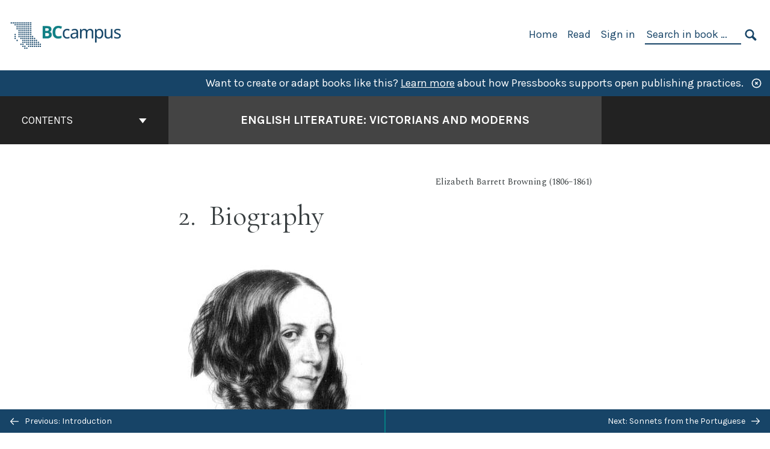

--- FILE ---
content_type: text/html; charset=UTF-8
request_url: https://opentextbc.ca/englishliterature/chapter/biography/
body_size: 27846
content:

<!doctype html>
<html lang="en-US">
<head>
	<meta charset="UTF-8" />
	<meta http-equiv="x-ua-compatible" content="ie=edge">
	<meta name="viewport" content="width=device-width, initial-scale=1">
	<!-- Open Graph meta tags -->
	
	<meta property="og:title" content="Biography &#8211; English Literature: Victorians and Moderns" />
	<meta property="og:description" content="English Literature: Victorians and Moderns is an anthology with a difference. In addition to providing annotated teaching editions of many of the most frequently-taught classics of Victorian and Modern poetry, fiction and drama, it also provides a series of guided research casebooks which make available numerous published essays from open access books and journals, as well as several reprinted critical essays from established learned journals such as English Studies in Canada and the Aldous Huxley Annual with the permission of the authors and editors. Designed to supplement the annotated complete texts of three famous short novels: Henry James’s The Turn of the Screw, Joseph Conrad’s Heart of Darkness, and Aldous Huxley’s Brave New World, each casebook offers cross-disciplinary guided research topics which will encourage majors in fields other than English to undertake topics in diverse areas, including History, Economics, Anthropology, Political Science, Biology, and Psychology. Selections have also been included to encourage topical, thematic, and generic cross-referencing. Students will also be exposed to a wide-range of approaches, including new-critical, psychoanalytic, historical, and feminist." />
	<meta property="og:type" content="article" />
	<meta property="og:url" content="https://opentextbc.ca/englishliterature/chapter/biography/" />
	<meta property="og:image" content="https://opentextbc.ca/englishliterature/wp-content/uploads/sites/27/2022/12/OTB064-01-English-Literature-Victorians-and-Moderns-COVER-STORE.jpg" />
	<meta property="og:image:alt" content="Cover image for English Literature: Victorians and Moderns" />
	<meta property="og:site_name" content="English Literature: Victorians and Moderns" />

	<link rel="icon" href="https://opentextbc.ca/englishliterature/wp-content/uploads/2025/02/BCcampus-icon-colour-1-65x65.jpg" sizes="32x32" />
<link rel="icon" href="https://opentextbc.ca/englishliterature/wp-content/uploads/2025/02/BCcampus-icon-colour-1-225x225.jpg" sizes="192x192" />
<link rel="apple-touch-icon" href="https://opentextbc.ca/englishliterature/wp-content/uploads/2025/02/BCcampus-icon-colour-1-225x225.jpg" />
<meta name="msapplication-TileImage" content="https://opentextbc.ca/englishliterature/wp-content/uploads/2025/02/BCcampus-icon-colour-1-300x300.jpg" />
	<link rel="manifest" href="https://opentextbc.ca/englishliterature/wp-content/themes/pressbooks-book/site.webmanifest">
	<meta name="application-name" content="Pressbooks">
	<meta name="msapplication-TileColor" content="#b01109">
	<meta name="msapplication-config" content="https://opentextbc.ca/englishliterature/wp-content/themes/pressbooks-book/browserconfig.xml">
	<meta name="theme-color" content="#ffffff">
	<link rel="pingback" href="https://opentextbc.ca/englishliterature/xmlrpc.php" />	<title>Biography &#8211; English Literature: Victorians and Moderns</title>
<meta name='robots' content='max-image-preview:large' />
	<style>img:is([sizes="auto" i], [sizes^="auto," i]) { contain-intrinsic-size: 3000px 1500px }</style>
	<link rel='dns-prefetch' href='//fonts.googleapis.com' />
<link rel="alternate" type="application/rss+xml" title="English Literature: Victorians and Moderns &raquo; Feed" href="https://opentextbc.ca/englishliterature/feed/" />
<script type="text/javascript">
/* <![CDATA[ */
window._wpemojiSettings = {"baseUrl":"https:\/\/s.w.org\/images\/core\/emoji\/16.0.1\/72x72\/","ext":".png","svgUrl":"https:\/\/s.w.org\/images\/core\/emoji\/16.0.1\/svg\/","svgExt":".svg","source":{"concatemoji":"https:\/\/opentextbc.ca\/englishliterature\/wp-includes\/js\/wp-emoji-release.min.js?ver=6.8.3"}};
/*! This file is auto-generated */
!function(s,n){var o,i,e;function c(e){try{var t={supportTests:e,timestamp:(new Date).valueOf()};sessionStorage.setItem(o,JSON.stringify(t))}catch(e){}}function p(e,t,n){e.clearRect(0,0,e.canvas.width,e.canvas.height),e.fillText(t,0,0);var t=new Uint32Array(e.getImageData(0,0,e.canvas.width,e.canvas.height).data),a=(e.clearRect(0,0,e.canvas.width,e.canvas.height),e.fillText(n,0,0),new Uint32Array(e.getImageData(0,0,e.canvas.width,e.canvas.height).data));return t.every(function(e,t){return e===a[t]})}function u(e,t){e.clearRect(0,0,e.canvas.width,e.canvas.height),e.fillText(t,0,0);for(var n=e.getImageData(16,16,1,1),a=0;a<n.data.length;a++)if(0!==n.data[a])return!1;return!0}function f(e,t,n,a){switch(t){case"flag":return n(e,"\ud83c\udff3\ufe0f\u200d\u26a7\ufe0f","\ud83c\udff3\ufe0f\u200b\u26a7\ufe0f")?!1:!n(e,"\ud83c\udde8\ud83c\uddf6","\ud83c\udde8\u200b\ud83c\uddf6")&&!n(e,"\ud83c\udff4\udb40\udc67\udb40\udc62\udb40\udc65\udb40\udc6e\udb40\udc67\udb40\udc7f","\ud83c\udff4\u200b\udb40\udc67\u200b\udb40\udc62\u200b\udb40\udc65\u200b\udb40\udc6e\u200b\udb40\udc67\u200b\udb40\udc7f");case"emoji":return!a(e,"\ud83e\udedf")}return!1}function g(e,t,n,a){var r="undefined"!=typeof WorkerGlobalScope&&self instanceof WorkerGlobalScope?new OffscreenCanvas(300,150):s.createElement("canvas"),o=r.getContext("2d",{willReadFrequently:!0}),i=(o.textBaseline="top",o.font="600 32px Arial",{});return e.forEach(function(e){i[e]=t(o,e,n,a)}),i}function t(e){var t=s.createElement("script");t.src=e,t.defer=!0,s.head.appendChild(t)}"undefined"!=typeof Promise&&(o="wpEmojiSettingsSupports",i=["flag","emoji"],n.supports={everything:!0,everythingExceptFlag:!0},e=new Promise(function(e){s.addEventListener("DOMContentLoaded",e,{once:!0})}),new Promise(function(t){var n=function(){try{var e=JSON.parse(sessionStorage.getItem(o));if("object"==typeof e&&"number"==typeof e.timestamp&&(new Date).valueOf()<e.timestamp+604800&&"object"==typeof e.supportTests)return e.supportTests}catch(e){}return null}();if(!n){if("undefined"!=typeof Worker&&"undefined"!=typeof OffscreenCanvas&&"undefined"!=typeof URL&&URL.createObjectURL&&"undefined"!=typeof Blob)try{var e="postMessage("+g.toString()+"("+[JSON.stringify(i),f.toString(),p.toString(),u.toString()].join(",")+"));",a=new Blob([e],{type:"text/javascript"}),r=new Worker(URL.createObjectURL(a),{name:"wpTestEmojiSupports"});return void(r.onmessage=function(e){c(n=e.data),r.terminate(),t(n)})}catch(e){}c(n=g(i,f,p,u))}t(n)}).then(function(e){for(var t in e)n.supports[t]=e[t],n.supports.everything=n.supports.everything&&n.supports[t],"flag"!==t&&(n.supports.everythingExceptFlag=n.supports.everythingExceptFlag&&n.supports[t]);n.supports.everythingExceptFlag=n.supports.everythingExceptFlag&&!n.supports.flag,n.DOMReady=!1,n.readyCallback=function(){n.DOMReady=!0}}).then(function(){return e}).then(function(){var e;n.supports.everything||(n.readyCallback(),(e=n.source||{}).concatemoji?t(e.concatemoji):e.wpemoji&&e.twemoji&&(t(e.twemoji),t(e.wpemoji)))}))}((window,document),window._wpemojiSettings);
/* ]]> */
</script>
<link rel='stylesheet' id='glossary-definition-css' href='https://opentextbc.ca/englishliterature/wp-content/plugins/pressbooks/assets/dist/styles/glossary-definition.css?id=822ab8be7758cfe7f7c76e84ab32ce41' type='text/css' media='all' />
<style id='wp-emoji-styles-inline-css' type='text/css'>

	img.wp-smiley, img.emoji {
		display: inline !important;
		border: none !important;
		box-shadow: none !important;
		height: 1em !important;
		width: 1em !important;
		margin: 0 0.07em !important;
		vertical-align: -0.1em !important;
		background: none !important;
		padding: 0 !important;
	}
</style>
<style id='classic-theme-styles-inline-css' type='text/css'>
/*! This file is auto-generated */
.wp-block-button__link{color:#fff;background-color:#32373c;border-radius:9999px;box-shadow:none;text-decoration:none;padding:calc(.667em + 2px) calc(1.333em + 2px);font-size:1.125em}.wp-block-file__button{background:#32373c;color:#fff;text-decoration:none}
</style>
<style id='global-styles-inline-css' type='text/css'>
:root{--wp--preset--aspect-ratio--square: 1;--wp--preset--aspect-ratio--4-3: 4/3;--wp--preset--aspect-ratio--3-4: 3/4;--wp--preset--aspect-ratio--3-2: 3/2;--wp--preset--aspect-ratio--2-3: 2/3;--wp--preset--aspect-ratio--16-9: 16/9;--wp--preset--aspect-ratio--9-16: 9/16;--wp--preset--color--black: #000000;--wp--preset--color--cyan-bluish-gray: #abb8c3;--wp--preset--color--white: #ffffff;--wp--preset--color--pale-pink: #f78da7;--wp--preset--color--vivid-red: #cf2e2e;--wp--preset--color--luminous-vivid-orange: #ff6900;--wp--preset--color--luminous-vivid-amber: #fcb900;--wp--preset--color--light-green-cyan: #7bdcb5;--wp--preset--color--vivid-green-cyan: #00d084;--wp--preset--color--pale-cyan-blue: #8ed1fc;--wp--preset--color--vivid-cyan-blue: #0693e3;--wp--preset--color--vivid-purple: #9b51e0;--wp--preset--gradient--vivid-cyan-blue-to-vivid-purple: linear-gradient(135deg,rgba(6,147,227,1) 0%,rgb(155,81,224) 100%);--wp--preset--gradient--light-green-cyan-to-vivid-green-cyan: linear-gradient(135deg,rgb(122,220,180) 0%,rgb(0,208,130) 100%);--wp--preset--gradient--luminous-vivid-amber-to-luminous-vivid-orange: linear-gradient(135deg,rgba(252,185,0,1) 0%,rgba(255,105,0,1) 100%);--wp--preset--gradient--luminous-vivid-orange-to-vivid-red: linear-gradient(135deg,rgba(255,105,0,1) 0%,rgb(207,46,46) 100%);--wp--preset--gradient--very-light-gray-to-cyan-bluish-gray: linear-gradient(135deg,rgb(238,238,238) 0%,rgb(169,184,195) 100%);--wp--preset--gradient--cool-to-warm-spectrum: linear-gradient(135deg,rgb(74,234,220) 0%,rgb(151,120,209) 20%,rgb(207,42,186) 40%,rgb(238,44,130) 60%,rgb(251,105,98) 80%,rgb(254,248,76) 100%);--wp--preset--gradient--blush-light-purple: linear-gradient(135deg,rgb(255,206,236) 0%,rgb(152,150,240) 100%);--wp--preset--gradient--blush-bordeaux: linear-gradient(135deg,rgb(254,205,165) 0%,rgb(254,45,45) 50%,rgb(107,0,62) 100%);--wp--preset--gradient--luminous-dusk: linear-gradient(135deg,rgb(255,203,112) 0%,rgb(199,81,192) 50%,rgb(65,88,208) 100%);--wp--preset--gradient--pale-ocean: linear-gradient(135deg,rgb(255,245,203) 0%,rgb(182,227,212) 50%,rgb(51,167,181) 100%);--wp--preset--gradient--electric-grass: linear-gradient(135deg,rgb(202,248,128) 0%,rgb(113,206,126) 100%);--wp--preset--gradient--midnight: linear-gradient(135deg,rgb(2,3,129) 0%,rgb(40,116,252) 100%);--wp--preset--font-size--small: 13px;--wp--preset--font-size--medium: 20px;--wp--preset--font-size--large: 36px;--wp--preset--font-size--x-large: 42px;--wp--preset--spacing--20: 0.44rem;--wp--preset--spacing--30: 0.67rem;--wp--preset--spacing--40: 1rem;--wp--preset--spacing--50: 1.5rem;--wp--preset--spacing--60: 2.25rem;--wp--preset--spacing--70: 3.38rem;--wp--preset--spacing--80: 5.06rem;--wp--preset--shadow--natural: 6px 6px 9px rgba(0, 0, 0, 0.2);--wp--preset--shadow--deep: 12px 12px 50px rgba(0, 0, 0, 0.4);--wp--preset--shadow--sharp: 6px 6px 0px rgba(0, 0, 0, 0.2);--wp--preset--shadow--outlined: 6px 6px 0px -3px rgba(255, 255, 255, 1), 6px 6px rgba(0, 0, 0, 1);--wp--preset--shadow--crisp: 6px 6px 0px rgba(0, 0, 0, 1);}:where(.is-layout-flex){gap: 0.5em;}:where(.is-layout-grid){gap: 0.5em;}body .is-layout-flex{display: flex;}.is-layout-flex{flex-wrap: wrap;align-items: center;}.is-layout-flex > :is(*, div){margin: 0;}body .is-layout-grid{display: grid;}.is-layout-grid > :is(*, div){margin: 0;}:where(.wp-block-columns.is-layout-flex){gap: 2em;}:where(.wp-block-columns.is-layout-grid){gap: 2em;}:where(.wp-block-post-template.is-layout-flex){gap: 1.25em;}:where(.wp-block-post-template.is-layout-grid){gap: 1.25em;}.has-black-color{color: var(--wp--preset--color--black) !important;}.has-cyan-bluish-gray-color{color: var(--wp--preset--color--cyan-bluish-gray) !important;}.has-white-color{color: var(--wp--preset--color--white) !important;}.has-pale-pink-color{color: var(--wp--preset--color--pale-pink) !important;}.has-vivid-red-color{color: var(--wp--preset--color--vivid-red) !important;}.has-luminous-vivid-orange-color{color: var(--wp--preset--color--luminous-vivid-orange) !important;}.has-luminous-vivid-amber-color{color: var(--wp--preset--color--luminous-vivid-amber) !important;}.has-light-green-cyan-color{color: var(--wp--preset--color--light-green-cyan) !important;}.has-vivid-green-cyan-color{color: var(--wp--preset--color--vivid-green-cyan) !important;}.has-pale-cyan-blue-color{color: var(--wp--preset--color--pale-cyan-blue) !important;}.has-vivid-cyan-blue-color{color: var(--wp--preset--color--vivid-cyan-blue) !important;}.has-vivid-purple-color{color: var(--wp--preset--color--vivid-purple) !important;}.has-black-background-color{background-color: var(--wp--preset--color--black) !important;}.has-cyan-bluish-gray-background-color{background-color: var(--wp--preset--color--cyan-bluish-gray) !important;}.has-white-background-color{background-color: var(--wp--preset--color--white) !important;}.has-pale-pink-background-color{background-color: var(--wp--preset--color--pale-pink) !important;}.has-vivid-red-background-color{background-color: var(--wp--preset--color--vivid-red) !important;}.has-luminous-vivid-orange-background-color{background-color: var(--wp--preset--color--luminous-vivid-orange) !important;}.has-luminous-vivid-amber-background-color{background-color: var(--wp--preset--color--luminous-vivid-amber) !important;}.has-light-green-cyan-background-color{background-color: var(--wp--preset--color--light-green-cyan) !important;}.has-vivid-green-cyan-background-color{background-color: var(--wp--preset--color--vivid-green-cyan) !important;}.has-pale-cyan-blue-background-color{background-color: var(--wp--preset--color--pale-cyan-blue) !important;}.has-vivid-cyan-blue-background-color{background-color: var(--wp--preset--color--vivid-cyan-blue) !important;}.has-vivid-purple-background-color{background-color: var(--wp--preset--color--vivid-purple) !important;}.has-black-border-color{border-color: var(--wp--preset--color--black) !important;}.has-cyan-bluish-gray-border-color{border-color: var(--wp--preset--color--cyan-bluish-gray) !important;}.has-white-border-color{border-color: var(--wp--preset--color--white) !important;}.has-pale-pink-border-color{border-color: var(--wp--preset--color--pale-pink) !important;}.has-vivid-red-border-color{border-color: var(--wp--preset--color--vivid-red) !important;}.has-luminous-vivid-orange-border-color{border-color: var(--wp--preset--color--luminous-vivid-orange) !important;}.has-luminous-vivid-amber-border-color{border-color: var(--wp--preset--color--luminous-vivid-amber) !important;}.has-light-green-cyan-border-color{border-color: var(--wp--preset--color--light-green-cyan) !important;}.has-vivid-green-cyan-border-color{border-color: var(--wp--preset--color--vivid-green-cyan) !important;}.has-pale-cyan-blue-border-color{border-color: var(--wp--preset--color--pale-cyan-blue) !important;}.has-vivid-cyan-blue-border-color{border-color: var(--wp--preset--color--vivid-cyan-blue) !important;}.has-vivid-purple-border-color{border-color: var(--wp--preset--color--vivid-purple) !important;}.has-vivid-cyan-blue-to-vivid-purple-gradient-background{background: var(--wp--preset--gradient--vivid-cyan-blue-to-vivid-purple) !important;}.has-light-green-cyan-to-vivid-green-cyan-gradient-background{background: var(--wp--preset--gradient--light-green-cyan-to-vivid-green-cyan) !important;}.has-luminous-vivid-amber-to-luminous-vivid-orange-gradient-background{background: var(--wp--preset--gradient--luminous-vivid-amber-to-luminous-vivid-orange) !important;}.has-luminous-vivid-orange-to-vivid-red-gradient-background{background: var(--wp--preset--gradient--luminous-vivid-orange-to-vivid-red) !important;}.has-very-light-gray-to-cyan-bluish-gray-gradient-background{background: var(--wp--preset--gradient--very-light-gray-to-cyan-bluish-gray) !important;}.has-cool-to-warm-spectrum-gradient-background{background: var(--wp--preset--gradient--cool-to-warm-spectrum) !important;}.has-blush-light-purple-gradient-background{background: var(--wp--preset--gradient--blush-light-purple) !important;}.has-blush-bordeaux-gradient-background{background: var(--wp--preset--gradient--blush-bordeaux) !important;}.has-luminous-dusk-gradient-background{background: var(--wp--preset--gradient--luminous-dusk) !important;}.has-pale-ocean-gradient-background{background: var(--wp--preset--gradient--pale-ocean) !important;}.has-electric-grass-gradient-background{background: var(--wp--preset--gradient--electric-grass) !important;}.has-midnight-gradient-background{background: var(--wp--preset--gradient--midnight) !important;}.has-small-font-size{font-size: var(--wp--preset--font-size--small) !important;}.has-medium-font-size{font-size: var(--wp--preset--font-size--medium) !important;}.has-large-font-size{font-size: var(--wp--preset--font-size--large) !important;}.has-x-large-font-size{font-size: var(--wp--preset--font-size--x-large) !important;}
:where(.wp-block-post-template.is-layout-flex){gap: 1.25em;}:where(.wp-block-post-template.is-layout-grid){gap: 1.25em;}
:where(.wp-block-columns.is-layout-flex){gap: 2em;}:where(.wp-block-columns.is-layout-grid){gap: 2em;}
:root :where(.wp-block-pullquote){font-size: 1.5em;line-height: 1.6;}
</style>
<link rel='stylesheet' id='bcc-cm-global-css' href='https://opentextbc.ca/englishliterature/wp-content/plugins/bcc-custom-modifications/css/bcc_global.css?ver=2.0.0' type='text/css' media='all' />
<link rel='stylesheet' id='book/book-css' href='https://opentextbc.ca/englishliterature/wp-content/themes/pressbooks-book/dist/styles/book.css?id=c6b61a22edaa8f0d4c7eebc18ce7c1dd' type='text/css' media='all' />
<link rel='stylesheet' id='book/webfonts-css' href='https://fonts.googleapis.com/css?family=Inconsolata|Karla:400,700|Spectral:400,700' type='text/css' media='all' />
<link rel='stylesheet' id='pressbooks/theme-css' href='https://opentextbc.ca/englishliterature/wp-content/uploads/sites/27/pressbooks/css/style.css?ver=1761158409' type='text/css' media='screen, print' />
<link rel='stylesheet' id='lity-css' href='https://opentextbc.ca/englishliterature/wp-content/themes/pressbooks-book/dist/styles/lity.css?id=2b05d25ddc82cd96736bf719ad7ff711' type='text/css' media='all' />
<link rel='stylesheet' id='tablepress-default-css' href='https://opentextbc.ca/englishliterature/wp-content/plugins/tablepress/css/build/default.css?ver=3.2.5' type='text/css' media='all' />
<script async type='text/javascript' src='https://opentextbc.ca/englishliterature/wp-content/themes/pressbooks-book/dist/scripts/sharer.js?id=07c4ff5bd1e9dbbd22247a55bf1278b0&ver=6.8.3'></script>
<script type="text/javascript" src="https://opentextbc.ca/englishliterature/wp-includes/js/jquery/jquery.min.js?ver=3.7.1" id="jquery-core-js"></script>
<script type="text/javascript" src="https://opentextbc.ca/englishliterature/wp-includes/js/jquery/jquery-migrate.min.js?ver=3.4.1" id="jquery-migrate-js"></script>
<script type="text/javascript" id="pressbooks/book-js-extra">
/* <![CDATA[ */
var pressbooksBook = {"home_path":"\/englishliterature\/","comparison_loading":"Comparison loading\u2026","comparison_loaded":"Comparison loaded.","chapter_not_loaded":"The original chapter could not be loaded.","toggle_contents":"Toggle contents of","ajaxurl":"https:\/\/opentextbc.ca\/englishliterature\/wp-admin\/admin-ajax.php","text_diff_nonce":"80b4b2a0ae"};
/* ]]> */
</script>
<script async type='text/javascript' src='https://opentextbc.ca/englishliterature/wp-content/themes/pressbooks-book/dist/scripts/book.js?id=3e506094ec62cd1eee9751cc0390802f'></script>
<script type="text/javascript" src="https://opentextbc.ca/englishliterature/wp-content/themes/pressbooks-book/dist/scripts/lity.js?id=b91ed0405760d2e124c1ea7629271043" id="lity-js"></script>
<script type="text/javascript" src="https://opentextbc.ca/englishliterature/wp-content/themes/pressbooks-book/dist/scripts/lightbox.js?id=5bf3d7572884d146c87e18288c7abcae" id="pressbooks/lightbox-js"></script>
<link rel="https://api.w.org/" href="https://opentextbc.ca/englishliterature/wp-json/" /><link rel="alternate" title="JSON" type="application/json" href="https://opentextbc.ca/englishliterature/wp-json/pressbooks/v2/chapters/2100" /><link rel="canonical" href="https://opentextbc.ca/englishliterature/chapter/biography/" />
<link rel='shortlink' href='https://opentextbc.ca/englishliterature/?p=2100' />
<link rel="alternate" title="oEmbed (JSON)" type="application/json+oembed" href="https://opentextbc.ca/englishliterature/wp-json/oembed/1.0/embed?url=https%3A%2F%2Fopentextbc.ca%2Fenglishliterature%2Fchapter%2Fbiography%2F" />
<link rel="alternate" title="oEmbed (XML)" type="text/xml+oembed" href="https://opentextbc.ca/englishliterature/wp-json/oembed/1.0/embed?url=https%3A%2F%2Fopentextbc.ca%2Fenglishliterature%2Fchapter%2Fbiography%2F&#038;format=xml" />
<script type="text/javascript">
(function(url){
	if(/(?:Chrome\/26\.0\.1410\.63 Safari\/537\.31|WordfenceTestMonBot)/.test(navigator.userAgent)){ return; }
	var addEvent = function(evt, handler) {
		if (window.addEventListener) {
			document.addEventListener(evt, handler, false);
		} else if (window.attachEvent) {
			document.attachEvent('on' + evt, handler);
		}
	};
	var removeEvent = function(evt, handler) {
		if (window.removeEventListener) {
			document.removeEventListener(evt, handler, false);
		} else if (window.detachEvent) {
			document.detachEvent('on' + evt, handler);
		}
	};
	var evts = 'contextmenu dblclick drag dragend dragenter dragleave dragover dragstart drop keydown keypress keyup mousedown mousemove mouseout mouseover mouseup mousewheel scroll'.split(' ');
	var logHuman = function() {
		if (window.wfLogHumanRan) { return; }
		window.wfLogHumanRan = true;
		var wfscr = document.createElement('script');
		wfscr.type = 'text/javascript';
		wfscr.async = true;
		wfscr.src = url + '&r=' + Math.random();
		(document.getElementsByTagName('head')[0]||document.getElementsByTagName('body')[0]).appendChild(wfscr);
		for (var i = 0; i < evts.length; i++) {
			removeEvent(evts[i], logHuman);
		}
	};
	for (var i = 0; i < evts.length; i++) {
		addEvent(evts[i], logHuman);
	}
})('//opentextbc.ca/englishliterature/?wordfence_lh=1&hid=A7E7E9AC49270A02DF69590230F9C984');
</script><script type="application/ld+json">{"@context":"http:\/\/schema.org","@type":"Chapter","name":"Biography","showTitle":"on","inLanguage":"en","isPartOf":"English Literature: Victorians and Moderns","copyrightYear":"2014","position":2,"editor":[],"author":[{"name":"Dr. James Sexton","slug":"dr-james-sexton","@type":"Person"}],"contributor":[],"translator":[],"reviewedBy":[],"illustrator":[],"publisher":{"@type":"Organization","name":"BCcampus","address":{"@type":"PostalAddress","addressLocality":"Victoria, B.C., Canada"}},"datePublished":"2014-10-07","copyrightHolder":{"@type":"Organization","name":"James Sexton"},"license":{"@type":"CreativeWork","url":"https:\/\/creativecommons.org\/licenses\/by\/4.0\/","name":"CC BY (Attribution)"}}</script><meta name="citation_book_title" content="English Literature: Victorians and Moderns">
<meta name="citation_title" content="Biography">
<meta name="citation_year" content="2014">
<meta name="citation_publication_date" content="2014-10-07">
<meta name="citation_language" content="en">
<meta name="citation_publisher" content="BCcampus">
<meta name="citation_author" content="Dr. James Sexton"><style type="text/css">:root{--header-links:#174467;--primary:#174467;--accent:#174467;--primary-dark:#047e83;--accent-dark:#174467;}</style><style type="text/css">:root{--reading-width:40em;}</style></head>
<body class="wp-singular chapter-template-default single single-chapter postid-2100 wp-theme-pressbooks-book">
<svg style="position: absolute; width: 0; height: 0;" width="0" height="0" xmlns="http://www.w3.org/2000/svg">
	<defs>
		<symbol id="icon-pressbooks" fill="currentColor" viewBox="0 0 45 44">
			<path d="M44.195 41.872c0 .745-.618 1.346-1.377 1.346H1.377C.617 43.219 0 42.617 0 41.872V1.347C0 .604.618 0 1.377 0h41.44c.76 0 1.378.604 1.378 1.347v40.525zM15.282 10.643h-5.21v21.43h3.304V24h1.906c1.435 0 2.656-.5 3.665-1.504 1.008-1.004 1.513-2.213 1.513-3.626v-3.113c0-1.47-.444-2.678-1.33-3.625-.956-.993-2.24-1.489-3.848-1.489zm1.977 5.165h-.001v3.131c0 .513-.184.952-.55 1.318a1.826 1.826 0 0 1-1.338.547h-1.994v-6.86h1.995c.571 0 1.029.171 1.372.513.344.342.516.792.516 1.35zm5.84 16.265h6.118c.828 0 1.662-.25 2.502-.752a4.642 4.642 0 0 0 1.73-1.779c.526-.945.788-2.097.788-3.455 0-.545-.04-1.043-.122-1.486-.163-.868-.414-1.575-.751-2.122-.513-.81-1.137-1.352-1.871-1.625a3.325 3.325 0 0 0 1.154-.839c.78-.866 1.173-2.018 1.173-3.455 0-.876-.105-1.635-.315-2.274-.386-1.198-1.027-2.08-1.925-2.652-1.049-.672-2.225-1.008-3.531-1.008h-4.95v21.447zm3.568-12.69v-5.475h1.382c.652 0 1.184.212 1.592.634.443.456.665 1.13.665 2.018 0 .537-.065.987-.193 1.352-.35.982-1.039 1.471-2.064 1.471h-1.382zm0 9.493v-6.397h1.382c.815 0 1.433.25 1.853.751.466.549.7 1.42.7 2.617 0 .502-.075.948-.227 1.335-.432 1.13-1.208 1.694-2.326 1.694h-1.382z" />
		</symbol>
		<symbol id="logo-pressbooks" viewBox="0 0 265 40">
			<path fill="#000" d="M51.979 1.754c2.75 0 4.942.868 6.579 2.602 1.514 1.656 2.272 3.768 2.272 6.34v5.442c0 2.472-.862 4.586-2.587 6.34-1.724 1.754-3.813 2.631-6.264 2.631H48.72v14.114h-5.651V1.754h8.91zm3.38 9.03c0-.977-.296-1.764-.882-2.364-.588-.597-1.371-.896-2.348-.896H48.72v11.99h3.409c.897 0 1.66-.32 2.287-.957a3.163 3.163 0 0 0 .942-2.303v-5.47zM74.255 1.754c3.149 0 5.462.868 6.937 2.602 1.295 1.516 1.943 3.63 1.943 6.34v5.442c0 2.652-1.006 4.893-3.02 6.727L84.3 39.222h-6.112l-3.425-14.114h-3.767v14.114h-5.651V1.754h8.91zm3.379 9.03c0-2.173-1.076-3.259-3.23-3.259h-3.408v11.99h3.409c.897 0 1.66-.32 2.287-.957a3.163 3.163 0 0 0 .942-2.302v-5.472zM89.145 39.22V1.724h16.087v5.681H94.796v10.227h7.625v5.682h-7.625V33.54h10.436v5.68zM127.808 29.892c.04 2.61-.639 4.843-2.034 6.697-.917 1.256-2.213 2.143-3.887 2.661-.897.278-1.944.418-3.14.418-2.212 0-4.047-.548-5.5-1.645-1.217-.896-2.179-2.117-2.886-3.661-.707-1.544-1.121-3.315-1.24-5.308l5.381-.388c.239 2.185.817 3.768 1.735 4.749.676.74 1.455 1.092 2.332 1.052 1.237-.039 2.223-.648 2.96-1.826.38-.578.569-1.407.569-2.485 0-1.555-.708-3.103-2.124-4.64l-5.024-4.758c-1.873-1.815-3.2-3.442-3.976-4.879-.837-1.615-1.257-3.37-1.257-5.267 0-3.411 1.146-5.995 3.438-7.75 1.415-1.057 3.17-1.586 5.263-1.586 2.014 0 3.739.447 5.173 1.346 1.116.697 2.018 1.672 2.706 2.93.687 1.256 1.101 2.701 1.24 4.335l-5.411.987c-.16-1.536-.598-2.73-1.317-3.589-.519-.616-1.266-.926-2.242-.926-1.037 0-1.823.459-2.362 1.374-.438.738-.658 1.656-.658 2.752 0 1.715.736 3.458 2.213 5.233.557.678 1.395 1.476 2.512 2.391 1.316 1.096 2.182 1.865 2.602 2.303 1.395 1.397 2.471 2.772 3.229 4.126.358.639.647 1.227.867 1.766.54 1.334.818 2.531.838 3.588zM150.383 29.892c.04 2.61-.637 4.843-2.032 6.697-.917 1.256-2.213 2.143-3.889 2.661-.897.278-1.944.418-3.138.418-2.213 0-4.049-.548-5.503-1.645-1.215-.896-2.178-2.117-2.885-3.661-.707-1.544-1.121-3.315-1.24-5.308l5.383-.388c.238 2.185.817 3.768 1.733 4.749.676.74 1.454 1.092 2.331 1.052 1.236-.039 2.223-.648 2.96-1.826.38-.578.57-1.407.57-2.485 0-1.555-.71-3.103-2.125-4.64l-5.024-4.758c-1.872-1.815-3.199-3.442-3.976-4.879-.838-1.616-1.256-3.372-1.256-5.268 0-3.412 1.146-5.995 3.44-7.75 1.414-1.058 3.168-1.587 5.262-1.587 2.013 0 3.737.448 5.173 1.346 1.116.698 2.018 1.673 2.706 2.93.688 1.257 1.102 2.702 1.242 4.336l-5.412.986c-.16-1.535-.599-2.73-1.316-3.588-.52-.616-1.266-.927-2.244-.927-1.036 0-1.823.46-2.362 1.374-.438.739-.658 1.656-.658 2.752 0 1.715.737 3.458 2.213 5.234.556.677 1.395 1.476 2.51 2.391 1.317 1.096 2.184 1.865 2.603 2.303 1.395 1.396 2.472 2.772 3.23 4.126.358.638.649 1.226.867 1.765.538 1.336.817 2.533.837 3.59zM155.077 39.22V1.724h8.463c2.231 0 4.245.588 6.04 1.764 1.535.998 2.631 2.543 3.29 4.636.359 1.117.538 2.442.538 3.977 0 2.512-.67 4.526-2.004 6.04a5.674 5.674 0 0 1-1.973 1.465c1.256.479 2.321 1.426 3.198 2.84.579.958 1.008 2.193 1.286 3.709.14.778.21 1.644.21 2.601 0 2.372-.449 4.386-1.345 6.04a8.075 8.075 0 0 1-2.96 3.11c-1.436.878-2.862 1.317-4.276 1.317h-10.467v-.001zm6.1-22.186h2.363c1.754 0 2.93-.856 3.528-2.57.219-.64.328-1.426.328-2.364 0-1.555-.379-2.73-1.137-3.53-.697-.736-1.605-1.105-2.72-1.105h-2.363v9.57zm0 16.595h2.363c1.912 0 3.239-.986 3.977-2.96.258-.676.387-1.455.387-2.332 0-2.092-.398-3.618-1.197-4.575-.717-.877-1.774-1.316-3.169-1.316h-2.363v11.183h.001zM187.88 1.276c2.491 0 4.607.877 6.353 2.631 1.743 1.754 2.616 3.868 2.616 6.34v20.452c0 2.491-.878 4.61-2.631 6.353-1.756 1.745-3.87 2.616-6.34 2.616-2.492 0-4.604-.877-6.34-2.631-1.734-1.753-2.602-3.866-2.602-6.34v-20.45c0-2.492.877-4.61 2.632-6.354 1.754-1.744 3.859-2.617 6.312-2.617zm3.078 8.85c0-.897-.313-1.66-.94-2.287a3.12 3.12 0 0 0-2.29-.941c-.896 0-1.664.314-2.302.941a3.085 3.085 0 0 0-.958 2.288v20.512c0 .898.319 1.66.958 2.287a3.17 3.17 0 0 0 2.302.943 3.12 3.12 0 0 0 2.29-.943c.627-.627.94-1.389.94-2.287V10.127zM210.663 1.276c2.49 0 4.61.877 6.353 2.631 1.746 1.754 2.617 3.868 2.617 6.34v20.452c0 2.491-.877 4.61-2.631 6.353-1.754 1.745-3.868 2.616-6.34 2.616-2.492 0-4.605-.877-6.34-2.631-1.733-1.753-2.602-3.866-2.602-6.34v-20.45c0-2.492.877-4.61 2.632-6.354 1.754-1.744 3.859-2.617 6.31-2.617zm3.08 8.85c0-.897-.316-1.66-.943-2.287s-1.39-.941-2.288-.941c-.898 0-1.665.314-2.302.941a3.09 3.09 0 0 0-.958 2.288v20.512c0 .898.32 1.66.958 2.287a3.166 3.166 0 0 0 2.302.943c.899 0 1.66-.315 2.288-.943.627-.627.943-1.389.943-2.287V10.127zM230.247 27.334V39.22h-5.652V1.723h5.652V15.09l6.907-13.366h6.025l-7.735 15.295 9.073 22.201h-6.644l-5.935-15.224zM264.784 29.892c.041 2.61-.637 4.843-2.032 6.697-.916 1.256-2.213 2.143-3.889 2.661-.896.278-1.943.418-3.138.418-2.213 0-4.048-.548-5.502-1.645-1.216-.896-2.178-2.117-2.886-3.661-.708-1.545-1.12-3.315-1.242-5.308l5.384-.388c.238 2.185.817 3.768 1.733 4.749.676.74 1.454 1.092 2.331 1.052 1.236-.039 2.223-.648 2.96-1.826.38-.578.57-1.407.57-2.485 0-1.555-.71-3.103-2.125-4.64l-5.024-4.758c-1.872-1.815-3.199-3.442-3.976-4.879-.838-1.616-1.258-3.372-1.258-5.268 0-3.412 1.147-5.995 3.44-7.75 1.415-1.058 3.169-1.587 5.263-1.587 2.012 0 3.737.448 5.173 1.346 1.115.698 2.018 1.673 2.705 2.93.688 1.257 1.102 2.702 1.242 4.336l-5.411.986c-.16-1.535-.6-2.73-1.316-3.588-.52-.616-1.266-.927-2.244-.927-1.036 0-1.823.46-2.362 1.374-.438.739-.658 1.656-.658 2.752 0 1.715.736 3.458 2.213 5.234.555.677 1.395 1.476 2.51 2.391 1.317 1.096 2.184 1.865 2.602 2.303 1.395 1.396 2.473 2.772 3.23 4.126.359.638.65 1.226.868 1.765.54 1.336.82 2.533.84 3.59z"/>
			<path fill="#B01109" d="M39.549 37.515c0 .667-.553 1.205-1.232 1.205H1.232A1.217 1.217 0 0 1 0 37.515V1.25C0 .585.553.045 1.232.045h37.083c.681 0 1.234.54 1.234 1.205v36.265z"/>
			<path fill="#EDEDED" d="M13.648 10.504c1.44 0 2.588.444 3.444 1.332.793.848 1.19 1.93 1.19 3.245v2.786c0 1.264-.452 2.346-1.354 3.244-.903.898-1.996 1.346-3.28 1.346h-1.705v7.225H8.986V10.504h4.662zm1.77 4.622c0-.5-.155-.903-.462-1.209-.307-.305-.717-.458-1.228-.458h-1.785v6.138h1.784c.468 0 .868-.163 1.197-.49.328-.327.492-.72.492-1.179v-2.802h.002zM20.644 29.682V10.489h4.429c1.169 0 2.222.3 3.16.902.803.511 1.377 1.301 1.722 2.374.188.57.282 1.25.282 2.034 0 1.286-.35 2.317-1.05 3.092a2.976 2.976 0 0 1-1.032.75c.657.245 1.215.73 1.674 1.455.302.49.526 1.123.672 1.899.073.397.11.842.11 1.33 0 1.215-.235 2.245-.705 3.092a4.154 4.154 0 0 1-1.55 1.591c-.75.45-1.497.674-2.238.674h-5.474zm3.193-11.356h1.236c.918 0 1.534-.438 1.847-1.317.115-.327.172-.73.172-1.21 0-.795-.197-1.397-.595-1.806-.365-.377-.84-.567-1.424-.567h-1.236v4.9zm0 8.494h1.236c1 0 1.695-.505 2.081-1.515.136-.347.204-.746.204-1.195 0-1.072-.21-1.85-.626-2.342-.376-.45-.93-.672-1.66-.672h-1.235v5.724z"/>
		</symbol>
		<symbol id="arrow-down" fill="currentColor" viewBox="0 0 512 512"><path d="M424 259c-6 0-11 2-16 6L278 393V1c0-12-10-22-23-22-12 0-22 10-22 22v392L103 265c-5-4-11-6-16-6-6 0-12 2-16 6-9 9-9 23 0 32l168 166c10 9 23 9 32 0l170-166c9-9 9-23 0-32-4-4-10-6-17-6"/></symbol>
		<symbol id="arrow-left" fill="currentColor" viewBox="0 0 512 512"><path d="M220 45c0 6-3 12-7 17L79 200h410c12 0 23 11 23 25 0 13-11 24-23 24H79l134 138c4 5 7 11 7 17 0 7-3 13-7 18-10 9-24 9-33 0L7 242c-9-10-9-25 0-34L180 26c9-9 23-9 33 0 4 5 7 11 7 19"/></symbol>
		<symbol id="arrow-right" fill="currentColor" viewBox="0 0 512 512"><path d="M291 32c0 6 3 12 7 17l133 135H23c-13 0-23 11-23 24s10 24 23 24h408L298 367c-4 4-7 10-7 16s3 12 7 17c10 9 24 9 33 0l173-176c9-9 9-23 0-33L331 15c-9-10-23-10-33 0-4 4-7 10-7 17"/></symbol>
		<symbol id="arrow-up" fill="currentColor" viewBox="0 0 512 512"><path d="M424 189c-6 0-11-2-16-6L278 55v392c0 12-10 22-23 22-12 0-22-10-22-22V55L103 183c-5 4-11 6-16 6-6 0-12-2-16-6-9-9-9-23 0-32L239-15c10-9 23-9 32 0l170 166c9 9 9 23 0 32-4 4-10 6-17 6"/></symbol>
		<symbol id="book" fill="currentColor" viewBox="0 0 512 512"><path d="M484 437H284c-7 0-14 7-14 15h-28c0-8-7-15-14-15H28V110h15v285c0 8 6 14 14 14h52c24 0 47-4 69-11 6-2 12-3 19-3 16 0 31 6 42 17l7 7c5 5 15 5 20 0l7-7c11-11 26-17 42-17 7 0 13 1 19 3 22 7 45 11 69 11h52c8 0 14-6 14-14V110h15zM71 82h29v227c0 8 6 15 14 15 39 0 75 16 101 44-15-3-31-2-46 3-19 6-39 9-60 9H71zm57-85c51 6 95 39 114 88v271c-28-34-69-56-114-60zm142 91l3-3c11-11 26-17 42-17 7 0 13 1 19 3 22 7 45 11 69 11h38v298h-38c-21 0-41-3-60-9-9-3-18-5-28-5-16 0-31 4-45 12zm228-6h-29V68c0-8-6-15-14-15h-52c-21 0-41-3-60-9-9-3-18-5-28-5-20 0-39 7-54 19-28-55-85-90-147-90-8 0-14 6-14 14v71H57c-8 0-14 7-14 15v14H14C6 82 0 88 0 96v356c0 7 6 14 14 14h199c0 8 7 14 15 14h56c8 0 15-6 15-14h199c8 0 14-7 14-14V96c0-8-6-14-14-14z"/></symbol>
		<symbol id="cc-by" fill="currentColor" viewBox="0 0 512 512"><path d="M256 134c-23 0-34-12-34-35s11-35 34-35 35 12 35 35-12 35-35 35m50 13c5 0 9 2 11 4 4 4 6 7 6 12v100h-29v120h-76V263h-29V163c0-5 2-8 6-12 2-2 6-4 11-4h100M256-22c68 0 126 24 174 72s72 106 72 174-24 125-72 174c-48 48-106 72-174 72s-125-24-174-72c-48-49-72-106-72-174S34 98 82 50c49-48 106-72 174-72m0 447c55 0 103-20 142-59s59-87 59-142c0-56-20-103-59-142s-87-59-142-59-103 20-142 59-59 86-59 142c0 55 20 103 59 142s87 59 142 59"/></symbol>
		<symbol id="cc-nc-eu" fill="currentColor" viewBox="0 0 512 512"><path d="M256-22c68 0 126 24 174 72s72 106 72 174-24 125-72 174c-48 48-106 72-174 72s-125-24-174-72c-48-49-72-106-72-174S34 98 82 50c49-48 106-72 174-72M67 158c-8 22-12 43-12 66 0 55 20 103 59 142s87 59 142 59c38 0 72-10 103-28 31-19 55-45 73-77l-126-55h-89c4 12 8 22 13 29 13 13 31 20 54 20 15 0 31-3 47-10l9 46c-19 10-40 15-64 15-43 0-77-15-100-47-11-15-19-33-23-53h-27v-30h22v-7c0-1 1-3 1-6s1-5 1-6h-24v-29h5l-64-29m249 58l135 59c4-16 6-33 6-51 0-56-20-103-59-142s-87-59-142-59c-35 0-67 8-97 25-29 16-54 38-72 66l81 36c3-5 7-11 14-19 25-28 56-42 94-42 24 0 45 4 63 12l-12 47c-14-7-29-10-45-10-22 0-39 7-52 23-3 3-6 8-8 14l29 12h70v29h-5"/></symbol>
		<symbol id="cc-nc-jp" fill="currentColor" viewBox="0 0 512 512"><path d="M256-22c68 0 126 24 174 72s72 106 72 174-24 125-72 174c-48 48-106 72-174 72s-125-24-174-72c-48-49-72-106-72-174S34 98 82 50c49-48 106-72 174-72M65 165c-7 18-10 38-10 59 0 55 20 103 59 142s87 59 142 59c36 0 69-9 100-27 30-18 54-42 72-72l-78-34v34h-64v56h-61v-56h-63v-37h63v-19l-6-12h-57v-38h27L65 165m221 124h57l-54-25-3 6v19m64-52l99 44c5-19 8-39 8-57 0-56-20-103-59-142s-87-59-142-59c-36 0-69 9-99 26-30 18-54 41-72 71l81 35-28-50h66l39 85 23 10 42-95h66l-63 115h39v17"/></symbol>
		<symbol id="cc-nc" fill="currentColor" viewBox="0 0 512 512"><path d="M256-22c68 0 126 24 174 72s72 106 72 174-24 125-72 174c-48 48-106 72-174 72s-125-24-174-72c-48-49-72-106-72-174S34 98 82 50c49-48 106-72 174-72M67 157c-8 22-12 44-12 67 0 55 20 103 59 142s87 59 142 59c38 0 72-10 103-29 32-19 56-44 73-76l-91-41c-3 16-11 29-24 38-13 10-27 16-44 18v37h-28v-37c-27 0-52-10-75-30l34-34c17 15 35 23 55 23 8 0 15-2 22-7 6-4 9-10 9-18 0-6-3-11-7-15l-24-11-29-13-39-16-124-57m259 63l124 55c4-15 7-32 7-51 0-56-20-103-59-142s-87-59-142-59c-35 0-67 8-96 25-30 16-54 38-72 66l93 42c4-12 12-22 24-31 11-8 24-12 40-13V74h28v38c24 2 44 9 62 23l-32 33c-15-10-29-15-43-15-8 0-15 2-19 4-7 4-10 9-10 16 0 3 1 5 2 6l31 14 22 9 40 18"/></symbol>
		<symbol id="cc-nd" fill="currentColor" viewBox="0 0 512 512"><path d="M167 208v-42h178v42H167m0 78v-42h178v42H167m89-308c68 0 126 24 174 72s72 106 72 174-24 125-72 174c-48 48-106 72-174 72s-125-24-174-72c-48-49-72-106-72-174S34 98 82 50c49-48 106-72 174-72m0 447c55 0 103-20 142-59s59-87 59-142c0-56-20-103-59-142s-87-59-142-59-103 20-142 59-59 86-59 142c0 55 20 103 59 142s87 59 142 59"/></symbol>
		<symbol id="cc-pd" fill="currentColor" viewBox="0 0 512 512"><path d="M256-22c68 0 126 24 174 72s72 106 72 174-24 125-72 174c-48 48-106 72-174 72s-125-24-174-72c-48-49-72-106-72-174S34 98 82 50c49-48 106-72 174-72M67 158c-8 22-12 43-12 66 0 55 20 103 59 142s87 59 142 59c38 0 72-10 103-28 31-19 55-45 73-77l-217-96c1 18 6 35 14 49 9 14 22 22 39 22 13 0 24-5 33-14l3-3 36 43c-1 1-3 2-5 4s-4 3-4 4c-21 15-45 22-70 22-29 0-56-10-81-30s-38-52-38-96c0-11 1-21 3-32l-78-35m158 18l226 99c4-16 6-33 6-51 0-56-20-103-59-142s-87-59-142-59c-35 0-67 8-97 25-29 16-54 38-72 66l76 34c22-35 55-52 100-52 30 0 56 9 77 28l-40 41-7-7c-8-5-17-8-27-8-18 0-31 9-41 26"/></symbol>
		<symbol id="cc-remix" fill="currentColor" viewBox="0 0 512 512"><path d="M417 228l5 2v70l-5 2-60 25-2 1-3-1-129-53-4-2-63 27-64-28v-62l60-25-1-1v-70l66-28 151 62v61l49 20m-70 81v-44h-1v-1l-113-46v44l113 47v-1l1 1m7-57l40-17-37-15-39 16 36 16m53 38v-43l-45 18v43l45-18M256-22c68 0 126 24 174 72s72 106 72 174-24 125-72 174c-48 48-106 72-174 72s-125-24-174-72c-48-49-72-106-72-174S34 98 82 50c49-48 106-72 174-72m0 447c55 0 103-20 142-59s59-87 59-142c0-56-20-103-59-142s-87-59-142-59-103 20-142 59-59 86-59 142c0 55 20 103 59 142s87 59 142 59"/></symbol>
		<symbol id="cc-sa" fill="currentColor" viewBox="0 0 512 512"><path d="M255 94c39 0 70 13 92 38 23 24 34 56 34 95 0 38-12 69-35 94-25 26-56 38-92 38-27 0-52-8-73-25-20-17-31-40-36-71h62c2 29 20 44 54 44 17 0 31-7 42-22 10-15 15-35 15-60 0-26-4-46-14-59-10-14-24-21-42-21-33 0-51 15-55 44h18l-49 48-48-48h18c5-31 18-54 37-70 20-17 44-25 72-25m1-116c68 0 126 24 174 72s72 106 72 174-24 125-72 174c-48 48-106 72-174 72s-125-24-174-72c-48-49-72-106-72-174S34 98 82 50c49-48 106-72 174-72m0 447c55 0 103-20 142-59s59-87 59-142c0-56-20-103-59-142s-87-59-142-59-103 20-142 59-59 86-59 142c0 55 20 103 59 142s87 59 142 59"/></symbol>
		<symbol id="cc-share" fill="currentColor" viewBox="0 0 512 512"><path d="M356 153c4 0 8 2 11 4 2 3 4 6 4 10v181c0 3-2 6-4 9-3 3-7 4-11 4H223c-4 0-7-1-10-4s-4-6-4-9v-53h-53c-4 0-7-2-10-4-2-3-4-7-4-11V100c0-4 1-7 3-9s5-4 10-5h135c3 0 6 1 9 4s4 6 4 10v53h53m-135 0h55v-40H169v154h40V167c0-4 1-7 4-10 1-1 4-2 8-4m122 182V180H236v155h107M256-22c68 0 126 24 174 72s72 106 72 174-24 125-72 174c-48 48-106 72-174 72s-125-24-174-72c-48-49-72-106-72-174S34 98 82 50c49-48 106-72 174-72m0 447c55 0 103-20 142-59s59-87 59-142c0-56-20-103-59-142s-87-59-142-59-103 20-142 59-59 86-59 142c0 55 20 103 59 142s87 59 142 59"/></symbol>
		<symbol id="cc-zero" fill="currentColor" viewBox="0 0 512 512"><path d="M256 82c37 0 63 13 78 41 16 28 23 61 23 101 0 39-7 72-23 100-15 27-41 41-78 41s-63-14-78-41c-16-28-23-61-23-100 0-40 7-73 23-101 15-28 41-41 78-41m-44 142c0 6 1 17 2 34l54-100c5-8 4-15-3-21-4-1-7-2-9-2-29 0-44 30-44 89m44 88c29 0 44-29 44-88 0-14-1-28-3-43l-60 104c-8 11-6 19 6 24 0 1 1 1 3 1 0 0 1 0 1 1 0 0 2 0 4 1h5m0-334c68 0 126 24 174 72s72 106 72 174-24 125-72 174c-48 48-106 72-174 72s-125-24-174-72c-48-49-72-106-72-174S34 98 82 50c49-48 106-72 174-72m0 447c55 0 103-20 142-59s59-87 59-142c0-56-20-103-59-142s-87-59-142-59-103 20-142 59-59 86-59 142c0 55 20 103 59 142s87 59 142 59"/></symbol>
		<symbol id="cc" fill="currentColor" viewBox="0 0 512 512"><path d="M253-22c68 0 126 23 174 70s73 104 75 172c0 68-23 127-70 175s-105 73-173 75c-68 0-126-23-175-70-48-48-73-105-74-173S32 100 79 52c48-48 106-73 174-74m6 440c53-1 99-21 136-59 38-38 56-84 56-138-1-54-21-100-59-137-39-37-85-55-138-55-54 1-100 21-137 59s-55 84-55 138c1 54 21 100 59 137s84 55 138 55m-63-153c13 0 23-7 29-21l29 16c-7 12-15 21-26 26-11 7-23 11-35 11-22 0-39-7-52-20-13-12-19-30-19-53s6-41 19-54 30-20 49-20c30 0 51 12 64 34l-32 16c-3-6-7-11-12-14s-10-4-14-4c-21 0-31 14-31 42 0 13 2 23 7 30 6 7 14 11 24 11m136 0c14 0 24-7 28-21l30 16c-6 11-15 20-25 26-11 7-23 11-36 11-22 0-39-7-51-20-13-12-20-30-20-53 0-22 7-40 20-54 12-13 29-20 50-20 28 0 49 12 61 34l-31 16c-3-6-7-11-12-14s-9-4-14-4c-21 0-32 14-32 42 0 12 3 22 8 30 6 7 14 11 24 11"/></symbol>
		<symbol id="graph" fill="currentColor" viewBox="0 0 512 512"><path d="M130 446c10 0 18-9 18-18V260c0-11-9-19-18-19H20c-10 0-17 9-17 19v167c0 10 8 18 17 18h110zM38 279h73v129H38zm163 167h110c10 0 18-9 18-18V11c0-11-9-19-18-19H201c-10 0-18 9-18 19v417c0 9 8 18 18 18zm18-417h73v379h-73zm273 60H382c-10 0-18 9-18 19v319c0 10 9 18 18 18h110c10 0 17-9 17-18V108c0-11-7-19-17-19zm-18 319h-73V126h73z"/></symbol>
		<symbol id="like" fill="currentColor" viewBox="0 0 512 512"><path d="M132 11c-34 0-68 12-93 38-52 51-52 135 0 186l198 197c6 7 18 7 25 0 66-65 132-131 198-197 51-51 51-134 0-186-52-51-135-51-187 0l-24 24-24-24c-26-26-59-38-93-38zm68 63l37 37c6 6 18 6 25 0l36-36c38-38 99-38 137 0 37 37 37 97 0 135-62 62-124 123-186 185L64 210c-38-38-38-98 0-136 40-36 99-38 136 0z"/></symbol>
		<symbol id="search" fill="currentColor" viewBox="0 0 512 512"><path d="M493 384L368 259c18-29 29-62 29-99 0-106-86-192-192-192S13 54 13 160s86 192 192 192c36 0 70-11 99-28l125 124c9 9 23 9 32 0l32-32c9-9 9-23 0-32zm-288-96c-71 0-128-57-128-128S134 32 205 32c70 0 128 57 128 128s-58 128-128 128z"/></symbol>
		<symbol id="share-books" fill="currentColor" viewBox="0 0 512 512"><path d="M240 188v36h36zm56-28h36l-36-36zM256-32C115-32 0 83 0 224s115 256 256 256 256-115 256-256S397-32 256-32zm40 256v104c0 9-7 16-16 16h-96c-9 0-16-7-16-16V184c0-9 7-16 16-16h56v3l4-3 52 52-3 4zm56-64v104c0 9-7 16-16 16h-24v-16h24v-88h-40c-9 0-16-7-16-16v-40h-40v32h-16v-32c0-9 7-16 16-16h56v3l4-3 52 52-3 4zm-128 64v-40h-40v144h96v-88h-40c-9 0-16-7-16-16z"/></symbol>
		<symbol id="speechbubble" fill="currentColor" viewBox="0 0 512 512"><path d="M375 169H123c-7 0-12-7-12-14 0-8 5-14 12-14h252c7 0 12 6 12 14 0 7-5 14-12 14zm-29 55c0-8-6-14-13-14H123c-7 0-12 6-12 14s5 14 12 14h210c7 0 13-6 13-14zm99 125h18c27 0 49-22 49-48V78c0-27-22-48-49-48H49C22 30 0 52 0 78v223c0 26 22 47 49 47h305l45 70zm16-291c13 0 23 10 23 23v224c0 13-10 23-23 23h-32l-31 48-31-48H51c-13 0-23-10-23-23V81c0-13 10-23 23-23z"/></symbol>
		<symbol id="twitter" fill="currentColor" viewbox="0 0 16 16"><path d="M12.6.75h2.454l-5.36 6.142L16 15.25h-4.937l-3.867-5.07-4.425 5.07H.316l5.733-6.57L0 .75h5.063l3.495 4.633L12.601.75Zm-.86 13.028h1.36L4.323 2.145H2.865z"/></symbol>
		<symbol id="twitter-icon" fill="currentColor" viewBox="0 0 1792 1792"><path d="M1408 610q-56 25-121 34 68-40 93-117-65 38-134 51-61-66-153-66-87 0-148.5 61.5t-61.5 148.5q0 29 5 48-129-7-242-65t-192-155q-29 50-29 106 0 114 91 175-47-1-100-26v2q0 75 50 133.5t123 72.5q-29 8-51 8-13 0-39-4 21 63 74.5 104t121.5 42q-116 90-261 90-26 0-50-3 148 94 322 94 112 0 210-35.5t168-95 120.5-137 75-162 24.5-168.5q0-18-1-27 63-45 105-109zm256-194v960q0 119-84.5 203.5t-203.5 84.5h-960q-119 0-203.5-84.5t-84.5-203.5v-960q0-119 84.5-203.5t203.5-84.5h960q119 0 203.5 84.5t84.5 203.5z"/></symbol>
		<symbol id="linkedin-icon" fill="currentColor" viewBox="0 0 16 16"><path d="M0 1.146C0 .513.526 0 1.175 0h13.65C15.474 0 16 .513 16 1.146v13.708c0 .633-.526 1.146-1.175 1.146H1.175C.526 16 0 15.487 0 14.854zm4.943 12.248V6.169H2.542v7.225zm-1.2-8.212c.837 0 1.358-.554 1.358-1.248-.015-.709-.52-1.248-1.342-1.248S2.4 3.226 2.4 3.934c0 .694.521 1.248 1.327 1.248zm4.908 8.212V9.359c0-.216.016-.432.08-.586.173-.431.568-.878 1.232-.878.869 0 1.216.662 1.216 1.634v3.865h2.401V9.25c0-2.22-1.184-3.252-2.764-3.252-1.274 0-1.845.7-2.165 1.193v.025h-.016l.016-.025V6.169h-2.4c.03.678 0 7.225 0 7.225z"/></symbol>
		<symbol id="youtube-icon" fill="currentColor" viewBox="0 0 16 16"><path d="M8.051 1.999h.089c.822.003 4.987.033 6.11.335a2.01 2.01 0 0 1 1.415 1.42c.101.38.172.883.22 1.402l.01.104.022.26.008.104c.065.914.073 1.77.074 1.957v.075c-.001.194-.01 1.108-.082 2.06l-.008.105-.009.104c-.05.572-.124 1.14-.235 1.558a2.01 2.01 0 0 1-1.415 1.42c-1.16.312-5.569.334-6.18.335h-.142c-.309 0-1.587-.006-2.927-.052l-.17-.006-.087-.004-.171-.007-.171-.007c-1.11-.049-2.167-.128-2.654-.26a2.01 2.01 0 0 1-1.415-1.419c-.111-.417-.185-.986-.235-1.558L.09 9.82l-.008-.104A31 31 0 0 1 0 7.68v-.123c.002-.215.01-.958.064-1.778l.007-.103.003-.052.008-.104.022-.26.01-.104c.048-.519.119-1.023.22-1.402a2.01 2.01 0 0 1 1.415-1.42c.487-.13 1.544-.21 2.654-.26l.17-.007.172-.006.086-.003.171-.007A100 100 0 0 1 7.858 2zM6.4 5.209v4.818l4.157-2.408z"/>" </symbol>
		<symbol id="github-icon" fill="currentColor" viewBox="0 0 16 16"><path d="M8 0C3.58 0 0 3.58 0 8c0 3.54 2.29 6.53 5.47 7.59.4.07.55-.17.55-.38 0-.19-.01-.82-.01-1.49-2.01.37-2.53-.49-2.69-.94-.09-.23-.48-.94-.82-1.13-.28-.15-.68-.52-.01-.53.63-.01 1.08.58 1.23.82.72 1.21 1.87.87 2.33.66.07-.52.28-.87.51-1.07-1.78-.2-3.64-.89-3.64-3.95 0-.87.31-1.59.82-2.15-.08-.2-.36-1.02.08-2.12 0 0 .67-.21 2.2.82.64-.18 1.32-.27 2-.27s1.36.09 2 .27c1.53-1.04 2.2-.82 2.2-.82.44 1.1.16 1.92.08 2.12.51.56.82 1.27.82 2.15 0 3.07-1.87 3.75-3.65 3.95.29.25.54.73.54 1.48 0 1.07-.01 1.93-.01 2.2 0 .21.15.46.55.38A8.01 8.01 0 0 0 16 8c0-4.42-3.58-8-8-8"/></symbol>
		<symbol id="email" fill="currentColor" viewBox="0 0 16 16"><path d="M0 4a2 2 0 0 1 2-2h12a2 2 0 0 1 2 2v8a2 2 0 0 1-2 2H2a2 2 0 0 1-2-2zm2-1a1 1 0 0 0-1 1v.217l7 4.2 7-4.2V4a1 1 0 0 0-1-1zm13 2.383-4.708 2.825L15 11.105zm-.034 6.876-5.64-3.471L8 9.583l-1.326-.795-5.64 3.47A1 1 0 0 0 2 13h12a1 1 0 0 0 .966-.741M1 11.105l4.708-2.897L1 5.383z"/></symbol>
	</defs>
</svg>
<div id="page" class="site">
		<a class="skip-link screen-reader-text" href="#content">Skip to content</a>
		
	<header class="header" role="banner">
		<div class="header__container">
			<div class="header__inside">
				<div class="header__brand">
										<a aria-label="BCcampus Open Publishing" href="https://opentextbc.ca/">
						<img class="header__logo--img" src="https://opentextbc.ca/englishliterature/wp-content/uploads/2023/09/cropped-BCcampus-logo-colour.png" srcset="https://opentextbc.ca/englishliterature/wp-content/uploads/2023/09/cropped-BCcampus-logo-colour-1024x384.png 1024w, https://opentextbc.ca/englishliterature/wp-content/uploads/2023/09/cropped-BCcampus-logo-colour-300x113.png 300w, https://opentextbc.ca/englishliterature/wp-content/uploads/2023/09/cropped-BCcampus-logo-colour-768x288.png 768w, https://opentextbc.ca/englishliterature/wp-content/uploads/2023/09/cropped-BCcampus-logo-colour-65x24.png 65w, https://opentextbc.ca/englishliterature/wp-content/uploads/2023/09/cropped-BCcampus-logo-colour-225x84.png 225w, https://opentextbc.ca/englishliterature/wp-content/uploads/2023/09/cropped-BCcampus-logo-colour-350x131.png 350w, https://opentextbc.ca/englishliterature/wp-content/uploads/2023/09/cropped-BCcampus-logo-colour.png 1100w" alt="Logo for BCcampus Open Publishing" />					</a>
				</div>
				<div class="header__nav">
					<button class="header__nav-icon js-header-nav-toggle" aria-expanded="false" aria-controls="navigation">Menu<span class="header__nav-icon__icon"></span></button>
					<nav aria-labelledby="primary-nav" class="js-header-nav" id="navigation">
						<p id="primary-nav" class="screen-reader-text">Primary Navigation</p>
						<ul id="nav-primary-menu" class="nav--primary">
							<li class="nav--primary-item nav--primary-item-home"><a href="https://opentextbc.ca/englishliterature">Home</a></li><li class="nav--primary-item nav--primary-item-read"><a href="https://opentextbc.ca/englishliterature/front-matter/accessibility-statement/">Read</a></li><li class="nav--primary-item nav--primary-item-sign-in"><a href="https://opentextbc.ca/englishliterature/wp-login.php?redirect_to=https%3A%2F%2Fopentextbc.ca%2Fenglishliterature%2Fchapter%2Fbiography%2F">Sign in</a></li><li class="header__search js-search nav--primary-item nav--primary-item-search"><div class="header__search__form"><form role="search" method="get" class="search-form" action="https://opentextbc.ca/englishliterature/">
	<label>
		<span class="screen-reader-text">Search in book:</span>
		<input type="search" class="search-field" placeholder="Search in book &hellip;" value="" name="s" />
	</label>
	<button type="submit" class="search-submit">
		<svg class="icon--svg"><use href="#search" /></svg>
		<span class="screen-reader-text" >Search</span>
	</button>
</form>
</div></li>						</ul>
					</nav>
				</div>
			</div>
		</div>

					<div class="cta hidden">
				<p>Want to create or adapt books like this? <a href="https://pressbooks.com/adapt-open-textbooks?utm_source=book&#038;utm_medium=banner&#038;utm_campaign=bbc" target="_blank">Learn more</a> about how Pressbooks supports open publishing practices.					<a id="close-cta" href="javascript:void()" aria-label="Close banner">
						<svg xmlns="http://www.w3.org/2000/svg" class="close-cta__icon" fill="none" viewBox="0 0 24 24" stroke="currentColor" stroke-width="2" role="presentation">
							<path stroke-linecap="round" stroke-linejoin="round" d="M10 14l2-2m0 0l2-2m-2 2l-2-2m2 2l2 2m7-2a9 9 0 11-18 0 9 9 0 0118 0z" />
						</svg>
					</a>
				</p>
			</div>
							<div class="reading-header">
				<nav aria-labelledby="book-toc" class="reading-header__inside">
					<p id="book-toc" class="screen-reader-text">Book Contents Navigation</p>
											<div class="reading-header__toc dropdown">
							<div class="reading-header__toc__title">Contents</div>
							<div class="block-reading-toc" hidden>
								<ol class="toc">
	<li id="toc-front-matter-2626" class="toc__front-matter miscellaneous toc__front-matter--empty"><div class="toc__title__container"><p class="toc__title"><a href="https://opentextbc.ca/englishliterature/front-matter/accessibility-statement/">Accessibility Statement</a></p></div></li><li id="toc-front-matter-1553" class="toc__front-matter miscellaneous toc__front-matter--empty"><div class="toc__title__container"><p class="toc__title"><a href="https://opentextbc.ca/englishliterature/front-matter/bccampus/">About BCcampus Open Education</a></p></div></li><li id="toc-front-matter-1556" class="toc__front-matter acknowledgements toc__front-matter--empty"><div class="toc__title__container"><p class="toc__title"><a href="https://opentextbc.ca/englishliterature/front-matter/acknowledgements/">Acknowledgements</a></p></div></li><li id="toc-front-matter-1671" class="toc__front-matter preface toc__front-matter--empty"><div class="toc__title__container"><p class="toc__title"><a href="https://opentextbc.ca/englishliterature/front-matter/preface/">Preface</a></p></div></li>	<li id="toc-part-465" class="toc__part toc__part--full"><div class="toc__title__container"><span class='toc__title__number'>I</span>. The Victorian Era 1832–1901</div><ol class="toc__chapters"><li id="toc-chapter-1899" class="toc__chapter standard toc__chapter--empty"><div class="toc__title__container"><p class="toc__title"><a href="https://opentextbc.ca/englishliterature/chapter/victorian-era-1832-1901/"><span>1.&nbsp;</span>Introduction</a></p></div></li></ol></li><li id="toc-part-189" class="toc__part toc__part--full toc__parent"><div class="toc__title__container"><span class='toc__title__number'>II</span>. Elizabeth Barrett Browning (1806–1861)</div><ol class="toc__chapters"><li id="toc-chapter-2100" class="toc__chapter standard toc__chapter--empty toc__selected"><div class="toc__title__container"><p class="toc__title"><a href="https://opentextbc.ca/englishliterature/chapter/biography/"><span>2.&nbsp;</span>Biography</a></p></div></li><li id="toc-chapter-190" class="toc__chapter standard toc__chapter--empty"><div class="toc__title__container"><p class="toc__title"><a href="https://opentextbc.ca/englishliterature/chapter/sonnets-from-the-portuguese/"><span>3.&nbsp;</span>Sonnets from the Portuguese</a></p><p class='toc__author'>Elizabeth Barrett Browning</p></div></li><li id="toc-chapter-195" class="toc__chapter standard toc__chapter--empty"><div class="toc__title__container"><p class="toc__title"><a href="https://opentextbc.ca/englishliterature/chapter/the-cry-of-the-children/"><span>4.&nbsp;</span>The Cry of the Children</a></p><p class='toc__author'>Elizabeth Barrett Browning</p></div></li><li id="toc-chapter-197" class="toc__chapter standard toc__chapter--empty"><div class="toc__title__container"><p class="toc__title"><a href="https://opentextbc.ca/englishliterature/chapter/study-questions-and-activities/"><span>5.&nbsp;</span>Study Questions, Activities, and Resources</a></p></div></li></ol></li><li id="toc-part-200" class="toc__part toc__part--full"><div class="toc__title__container"><span class='toc__title__number'>III</span>. Robert Browning (1812–1889)</div><ol class="toc__chapters"><li id="toc-chapter-2102" class="toc__chapter standard toc__chapter--empty"><div class="toc__title__container"><p class="toc__title"><a href="https://opentextbc.ca/englishliterature/chapter/biography-2/"><span>6.&nbsp;</span>Biography</a></p></div></li><li id="toc-chapter-201" class="toc__chapter standard toc__chapter--empty"><div class="toc__title__container"><p class="toc__title"><a href="https://opentextbc.ca/englishliterature/chapter/porphyrias-lover/"><span>7.&nbsp;</span>Porphyria's Lover</a></p><p class='toc__author'>Robert Browning</p></div></li><li id="toc-chapter-205" class="toc__chapter standard toc__chapter--empty"><div class="toc__title__container"><p class="toc__title"><a href="https://opentextbc.ca/englishliterature/chapter/my-last-duchess/"><span>8.&nbsp;</span>My Last Duchess</a></p><p class='toc__author'>Robert Browning</p></div></li><li id="toc-chapter-207" class="toc__chapter standard toc__chapter--empty"><div class="toc__title__container"><p class="toc__title"><a href="https://opentextbc.ca/englishliterature/chapter/the-bishop-orders-his-tomb-at-saint-praxeds-church/"><span>9.&nbsp;</span>The Bishop Orders His Tomb at Saint Praxed’s Church</a></p><p class='toc__author'>Robert Browning</p></div></li><li id="toc-chapter-203" class="toc__chapter standard toc__chapter--empty"><div class="toc__title__container"><p class="toc__title"><a href="https://opentextbc.ca/englishliterature/chapter/soliloquy-of-the-spanish-cloister/"><span>10.&nbsp;</span>Soliloquy of the Spanish Cloister</a></p><p class='toc__author'>Robert Browning</p></div></li><li id="toc-chapter-209" class="toc__chapter standard toc__chapter--empty"><div class="toc__title__container"><p class="toc__title"><a href="https://opentextbc.ca/englishliterature/chapter/study-questions-activities/"><span>11.&nbsp;</span>Study Questions, Activities, and Resources</a></p></div></li></ol></li><li id="toc-part-214" class="toc__part toc__part--full"><div class="toc__title__container"><span class='toc__title__number'>IV</span>. Alfred, Lord Tennyson (1809–1892)</div><ol class="toc__chapters"><li id="toc-chapter-2104" class="toc__chapter standard toc__chapter--empty"><div class="toc__title__container"><p class="toc__title"><a href="https://opentextbc.ca/englishliterature/chapter/biography-3/"><span>12.&nbsp;</span>Biography</a></p></div></li><li id="toc-chapter-216" class="toc__chapter standard toc__chapter--empty"><div class="toc__title__container"><p class="toc__title"><a href="https://opentextbc.ca/englishliterature/chapter/the-lady-of-shalott/"><span>13.&nbsp;</span>The Lady of Shalott</a></p><p class='toc__author'>Alfred, Lord Tennyson</p></div></li><li id="toc-chapter-227" class="toc__chapter standard toc__chapter--empty"><div class="toc__title__container"><p class="toc__title"><a href="https://opentextbc.ca/englishliterature/chapter/from-the-princess/"><span>14.&nbsp;</span>From the Princess</a></p><p class='toc__author'>Alfred, Lord Tennyson</p></div></li><li id="toc-chapter-218" class="toc__chapter standard toc__chapter--empty"><div class="toc__title__container"><p class="toc__title"><a href="https://opentextbc.ca/englishliterature/chapter/the-lotos-eaters/"><span>15.&nbsp;</span>The Lotos-Eaters</a></p><p class='toc__author'>Alfred, Lord Tennyson</p></div></li><li id="toc-chapter-223" class="toc__chapter standard toc__chapter--empty"><div class="toc__title__container"><p class="toc__title"><a href="https://opentextbc.ca/englishliterature/chapter/ulysses/"><span>16.&nbsp;</span>Ulysses</a></p><p class='toc__author'>Alfred, Lord Tennyson</p></div></li><li id="toc-chapter-225" class="toc__chapter standard toc__chapter--empty"><div class="toc__title__container"><p class="toc__title"><a href="https://opentextbc.ca/englishliterature/chapter/break-break-break/"><span>17.&nbsp;</span>Break, Break, Break		</a></p><p class='toc__author'>Alfred, Lord Tennyson</p></div></li><li id="toc-chapter-229" class="toc__chapter standard toc__chapter--empty"><div class="toc__title__container"><p class="toc__title"><a href="https://opentextbc.ca/englishliterature/chapter/from-in-memoriam-a-h-h/"><span>18.&nbsp;</span>from In Memoriam A. H. H.</a></p><p class='toc__author'>Alfred, Lord Tennyson</p></div></li><li id="toc-chapter-231" class="toc__chapter standard toc__chapter--empty"><div class="toc__title__container"><p class="toc__title"><a href="https://opentextbc.ca/englishliterature/chapter/the-charge-of-the-light-brigade/"><span>19.&nbsp;</span>The Charge of the Light Brigade</a></p><p class='toc__author'>Alfred, Lord Tennyson</p></div></li><li id="toc-chapter-233" class="toc__chapter standard toc__chapter--empty"><div class="toc__title__container"><p class="toc__title"><a href="https://opentextbc.ca/englishliterature/chapter/crossing-the-bar/"><span>20.&nbsp;</span>Crossing the Bar</a></p><p class='toc__author'>Alfred, Lord Tennyson</p></div></li><li id="toc-chapter-236" class="toc__chapter standard toc__chapter--empty"><div class="toc__title__container"><p class="toc__title"><a href="https://opentextbc.ca/englishliterature/chapter/study-questions-and-activities-2/"><span>21.&nbsp;</span>Study Questions, Activities, and Resources</a></p></div></li></ol></li><li id="toc-part-239" class="toc__part toc__part--full"><div class="toc__title__container"><span class='toc__title__number'>V</span>. Charles Dickens (1812–1870)</div><ol class="toc__chapters"><li id="toc-chapter-2106" class="toc__chapter standard toc__chapter--empty"><div class="toc__title__container"><p class="toc__title"><a href="https://opentextbc.ca/englishliterature/chapter/biography-4/"><span>22.&nbsp;</span>Biography</a></p></div></li><li id="toc-chapter-242" class="toc__chapter standard toc__chapter--empty"><div class="toc__title__container"><p class="toc__title"><a href="https://opentextbc.ca/englishliterature/chapter/a-christmas-carol-stave-1/"><span>23.&nbsp;</span>A Christmas Carol: Stave 1</a></p><p class='toc__author'>Charles Dickens</p></div></li><li id="toc-chapter-244" class="toc__chapter standard toc__chapter--empty"><div class="toc__title__container"><p class="toc__title"><a href="https://opentextbc.ca/englishliterature/chapter/a-christmas-carol-stave-2/"><span>24.&nbsp;</span>A Christmas Carol: Stave 2</a></p><p class='toc__author'>Charles Dickens</p></div></li><li id="toc-chapter-246" class="toc__chapter standard toc__chapter--empty"><div class="toc__title__container"><p class="toc__title"><a href="https://opentextbc.ca/englishliterature/chapter/a-christmas-carol-stave-3/"><span>25.&nbsp;</span>A Christmas Carol: Stave 3</a></p><p class='toc__author'>Charles Dickens</p></div></li><li id="toc-chapter-248" class="toc__chapter standard toc__chapter--empty"><div class="toc__title__container"><p class="toc__title"><a href="https://opentextbc.ca/englishliterature/chapter/a-christmas-carol-stave-4/"><span>26.&nbsp;</span>A Christmas Carol: Stave 4</a></p><p class='toc__author'>Charles Dickens</p></div></li><li id="toc-chapter-254" class="toc__chapter standard toc__chapter--empty"><div class="toc__title__container"><p class="toc__title"><a href="https://opentextbc.ca/englishliterature/chapter/a-christmas-carol-stave-5/"><span>27.&nbsp;</span>A Christmas Carol: Stave 5</a></p><p class='toc__author'>Charles Dickens</p></div></li><li id="toc-chapter-154" class="toc__chapter standard toc__chapter--empty"><div class="toc__title__container"><p class="toc__title"><a href="https://opentextbc.ca/englishliterature/chapter/charles-dickens-1812-1870/"><span>28.&nbsp;</span>Study Questions, Activities, and Resources</a></p></div></li></ol></li><li id="toc-part-256" class="toc__part toc__part--full"><div class="toc__title__container"><span class='toc__title__number'>VI</span>. Christina Rossetti (1830–1894)</div><ol class="toc__chapters"><li id="toc-chapter-2108" class="toc__chapter standard toc__chapter--empty"><div class="toc__title__container"><p class="toc__title"><a href="https://opentextbc.ca/englishliterature/chapter/biography-5/"><span>29.&nbsp;</span>Biography</a></p></div></li><li id="toc-chapter-258" class="toc__chapter standard toc__chapter--empty"><div class="toc__title__container"><p class="toc__title"><a href="https://opentextbc.ca/englishliterature/chapter/goblin-market/"><span>30.&nbsp;</span>Goblin Market</a></p><p class='toc__author'>Christina Rossetti</p></div></li><li id="toc-chapter-260" class="toc__chapter standard toc__chapter--empty"><div class="toc__title__container"><p class="toc__title"><a href="https://opentextbc.ca/englishliterature/chapter/study-questions-and-activities-3/"><span>31.&nbsp;</span>Study Questions, Activities, and Resources</a></p></div></li></ol></li><li id="toc-part-384" class="toc__part toc__part--full"><div class="toc__title__container"><span class='toc__title__number'>VII</span>. Henry James (1843–1916)</div><ol class="toc__chapters"><li id="toc-chapter-2110" class="toc__chapter standard toc__chapter--empty"><div class="toc__title__container"><p class="toc__title"><a href="https://opentextbc.ca/englishliterature/chapter/biography-6/"><span>32.&nbsp;</span>Biography</a></p></div></li><li id="toc-chapter-386" class="toc__chapter standard toc__chapter--empty"><div class="toc__title__container"><p class="toc__title"><a href="https://opentextbc.ca/englishliterature/chapter/turn-of-the-screw-introduction/"><span>33.&nbsp;</span>Turn of the Screw: Introduction</a></p><p class='toc__author'>Henry James</p></div></li><li id="toc-chapter-388" class="toc__chapter standard toc__chapter--empty"><div class="toc__title__container"><p class="toc__title"><a href="https://opentextbc.ca/englishliterature/chapter/turn-of-the-screw-chapter-1/"><span>34.&nbsp;</span>Turn of the Screw: Chapter 1</a></p><p class='toc__author'>Henry James</p></div></li><li id="toc-chapter-390" class="toc__chapter standard toc__chapter--empty"><div class="toc__title__container"><p class="toc__title"><a href="https://opentextbc.ca/englishliterature/chapter/turn-of-the-screw-chapter-2/"><span>35.&nbsp;</span>Turn of the Screw: Chapter 2</a></p><p class='toc__author'>Henry James</p></div></li><li id="toc-chapter-392" class="toc__chapter standard toc__chapter--empty"><div class="toc__title__container"><p class="toc__title"><a href="https://opentextbc.ca/englishliterature/chapter/turn-of-the-screw-chapter-3/"><span>36.&nbsp;</span>Turn of the Screw: Chapter 3</a></p><p class='toc__author'>Henry James</p></div></li><li id="toc-chapter-394" class="toc__chapter standard toc__chapter--empty"><div class="toc__title__container"><p class="toc__title"><a href="https://opentextbc.ca/englishliterature/chapter/turn-of-the-screw-chapter-4/"><span>37.&nbsp;</span>Turn of the Screw: Chapter 4</a></p><p class='toc__author'>Henry James</p></div></li><li id="toc-chapter-396" class="toc__chapter standard toc__chapter--empty"><div class="toc__title__container"><p class="toc__title"><a href="https://opentextbc.ca/englishliterature/chapter/396/"><span>38.&nbsp;</span>Turn of the Screw: Chapter 5</a></p><p class='toc__author'>Henry James</p></div></li><li id="toc-chapter-399" class="toc__chapter standard toc__chapter--empty"><div class="toc__title__container"><p class="toc__title"><a href="https://opentextbc.ca/englishliterature/chapter/turn-of-the-screw-chapter-6/"><span>39.&nbsp;</span>Turn of the Screw: Chapter 6</a></p><p class='toc__author'>Henry James</p></div></li><li id="toc-chapter-401" class="toc__chapter standard toc__chapter--empty"><div class="toc__title__container"><p class="toc__title"><a href="https://opentextbc.ca/englishliterature/chapter/turn-of-the-screw-chapter-7/"><span>40.&nbsp;</span>Turn of the Screw: Chapter 7</a></p><p class='toc__author'>Henry James</p></div></li><li id="toc-chapter-403" class="toc__chapter standard toc__chapter--empty"><div class="toc__title__container"><p class="toc__title"><a href="https://opentextbc.ca/englishliterature/chapter/turn-of-the-screw-chapter-8/"><span>41.&nbsp;</span>Turn of the Screw: Chapter 8</a></p><p class='toc__author'>Henry James</p></div></li><li id="toc-chapter-405" class="toc__chapter standard toc__chapter--empty"><div class="toc__title__container"><p class="toc__title"><a href="https://opentextbc.ca/englishliterature/chapter/turn-of-the-screw-chapter-9/"><span>42.&nbsp;</span>Turn of the Screw: Chapter 9</a></p><p class='toc__author'>Henry James</p></div></li><li id="toc-chapter-407" class="toc__chapter standard toc__chapter--empty"><div class="toc__title__container"><p class="toc__title"><a href="https://opentextbc.ca/englishliterature/chapter/turn-of-the-screw-chapter-10/"><span>43.&nbsp;</span>Turn of the Screw: Chapter 10</a></p><p class='toc__author'>Henry James</p></div></li><li id="toc-chapter-409" class="toc__chapter standard toc__chapter--empty"><div class="toc__title__container"><p class="toc__title"><a href="https://opentextbc.ca/englishliterature/chapter/turn-of-the-screw-chapter-11/"><span>44.&nbsp;</span>Turn of the Screw: Chapter 11</a></p><p class='toc__author'>Henry James</p></div></li><li id="toc-chapter-411" class="toc__chapter standard toc__chapter--empty"><div class="toc__title__container"><p class="toc__title"><a href="https://opentextbc.ca/englishliterature/chapter/turn-of-the-screw-chapter-12/"><span>45.&nbsp;</span>Turn of the Screw: Chapter 12</a></p><p class='toc__author'>Henry James</p></div></li><li id="toc-chapter-413" class="toc__chapter standard toc__chapter--empty"><div class="toc__title__container"><p class="toc__title"><a href="https://opentextbc.ca/englishliterature/chapter/turn-of-the-screw-chapter-13/"><span>46.&nbsp;</span>Turn of the Screw: Chapter 13</a></p><p class='toc__author'>Henry James</p></div></li><li id="toc-chapter-415" class="toc__chapter standard toc__chapter--empty"><div class="toc__title__container"><p class="toc__title"><a href="https://opentextbc.ca/englishliterature/chapter/turn-of-the-screw-chapter-14/"><span>47.&nbsp;</span>Turn of the Screw: Chapter 14</a></p><p class='toc__author'>Henry James</p></div></li><li id="toc-chapter-417" class="toc__chapter standard toc__chapter--empty"><div class="toc__title__container"><p class="toc__title"><a href="https://opentextbc.ca/englishliterature/chapter/turn-of-the-screw-chapter-15/"><span>48.&nbsp;</span>Turn of the Screw: Chapter 15</a></p><p class='toc__author'>Henry James</p></div></li><li id="toc-chapter-419" class="toc__chapter standard toc__chapter--empty"><div class="toc__title__container"><p class="toc__title"><a href="https://opentextbc.ca/englishliterature/chapter/turn-of-the-screw-chapter-16/"><span>49.&nbsp;</span>Turn of the Screw: Chapter 16</a></p><p class='toc__author'>Henry James</p></div></li><li id="toc-chapter-421" class="toc__chapter standard toc__chapter--empty"><div class="toc__title__container"><p class="toc__title"><a href="https://opentextbc.ca/englishliterature/chapter/turn-of-the-screw-chapter-17/"><span>50.&nbsp;</span>Turn of the Screw: Chapter 17</a></p><p class='toc__author'>Henry James</p></div></li><li id="toc-chapter-423" class="toc__chapter standard toc__chapter--empty"><div class="toc__title__container"><p class="toc__title"><a href="https://opentextbc.ca/englishliterature/chapter/turn-of-the-screw-chapter-18/"><span>51.&nbsp;</span>Turn of the Screw: Chapter 18</a></p><p class='toc__author'>Henry James</p></div></li><li id="toc-chapter-425" class="toc__chapter standard toc__chapter--empty"><div class="toc__title__container"><p class="toc__title"><a href="https://opentextbc.ca/englishliterature/chapter/turn-of-the-screw-chapter-19/"><span>52.&nbsp;</span>Turn of the Screw: Chapter 19</a></p><p class='toc__author'>Henry James</p></div></li><li id="toc-chapter-427" class="toc__chapter standard toc__chapter--empty"><div class="toc__title__container"><p class="toc__title"><a href="https://opentextbc.ca/englishliterature/chapter/turn-of-the-screw-chapter-20/"><span>53.&nbsp;</span>Turn of the Screw: Chapter 20</a></p><p class='toc__author'>Henry James</p></div></li><li id="toc-chapter-429" class="toc__chapter standard toc__chapter--empty"><div class="toc__title__container"><p class="toc__title"><a href="https://opentextbc.ca/englishliterature/chapter/turn-of-the-screw-chapter-21/"><span>54.&nbsp;</span>Turn of the Screw: Chapter 21</a></p><p class='toc__author'>Henry James</p></div></li><li id="toc-chapter-431" class="toc__chapter standard toc__chapter--empty"><div class="toc__title__container"><p class="toc__title"><a href="https://opentextbc.ca/englishliterature/chapter/turn-of-the-screw-chapter-22/"><span>55.&nbsp;</span>Turn of the Screw: Chapter 22</a></p><p class='toc__author'>Henry James</p></div></li><li id="toc-chapter-433" class="toc__chapter standard toc__chapter--empty"><div class="toc__title__container"><p class="toc__title"><a href="https://opentextbc.ca/englishliterature/chapter/turn-of-the-screw-chapter-23/"><span>56.&nbsp;</span>Turn of the Screw: Chapter 23</a></p><p class='toc__author'>Henry James</p></div></li><li id="toc-chapter-435" class="toc__chapter standard toc__chapter--empty"><div class="toc__title__container"><p class="toc__title"><a href="https://opentextbc.ca/englishliterature/chapter/turn-of-the-screw-chapter-24/"><span>57.&nbsp;</span>Turn of the Screw: Chapter 24</a></p><p class='toc__author'>Henry James</p></div></li><li id="toc-chapter-923" class="toc__chapter standard toc__chapter--empty"><div class="toc__title__container"><p class="toc__title"><a href="https://opentextbc.ca/englishliterature/chapter/study-questions-activities-and-resources/"><span>58.&nbsp;</span>Study Questions, Activities, and Resources</a></p></div></li></ol></li><li id="toc-part-501" class="toc__part toc__part--full"><div class="toc__title__container"><span class='toc__title__number'>VIII</span>. Oscar Wilde (1854–1900) </div><ol class="toc__chapters"><li id="toc-chapter-2112" class="toc__chapter standard toc__chapter--empty"><div class="toc__title__container"><p class="toc__title"><a href="https://opentextbc.ca/englishliterature/chapter/biography-7/"><span>59.&nbsp;</span>Biography</a></p></div></li><li id="toc-chapter-512" class="toc__chapter standard toc__chapter--empty"><div class="toc__title__container"><p class="toc__title"><a href="https://opentextbc.ca/englishliterature/chapter/the-importance-of-being-earnest-act-i/"><span>60.&nbsp;</span>The Importance of Being Earnest: Act I</a></p><p class='toc__author'>Oscar Wilde</p></div></li><li id="toc-chapter-515" class="toc__chapter standard toc__chapter--empty"><div class="toc__title__container"><p class="toc__title"><a href="https://opentextbc.ca/englishliterature/chapter/the-importance-of-being-earnest-act-ii/"><span>61.&nbsp;</span>The Importance of Being Earnest: Act II</a></p><p class='toc__author'>Oscar Wilde</p></div></li><li id="toc-chapter-517" class="toc__chapter standard toc__chapter--empty"><div class="toc__title__container"><p class="toc__title"><a href="https://opentextbc.ca/englishliterature/chapter/the-importance-of-being-earnest-act-ii-2/"><span>62.&nbsp;</span>The Importance of Being Earnest: Act III</a></p><p class='toc__author'>Oscar Wilde</p></div></li><li id="toc-chapter-519" class="toc__chapter standard toc__chapter--empty"><div class="toc__title__container"><p class="toc__title"><a href="https://opentextbc.ca/englishliterature/chapter/study-questions-activities-2/"><span>63.&nbsp;</span>Study Questions, Activities, and Resources</a></p></div></li></ol></li><li id="toc-part-437" class="toc__part toc__part--full"><div class="toc__title__container"><span class='toc__title__number'>IX</span>. Rudyard Kipling (1865–1936)</div><ol class="toc__chapters"><li id="toc-chapter-2114" class="toc__chapter standard toc__chapter--empty"><div class="toc__title__container"><p class="toc__title"><a href="https://opentextbc.ca/englishliterature/chapter/biography-8/"><span>64.&nbsp;</span>Biography</a></p></div></li><li id="toc-chapter-439" class="toc__chapter standard toc__chapter--empty"><div class="toc__title__container"><p class="toc__title"><a href="https://opentextbc.ca/englishliterature/chapter/fuzzy-wuzzy/"><span>65.&nbsp;</span>Fuzzy-Wuzzy</a></p><p class='toc__author'>Rudyard Kipling</p></div></li><li id="toc-chapter-441" class="toc__chapter standard toc__chapter--empty"><div class="toc__title__container"><p class="toc__title"><a href="https://opentextbc.ca/englishliterature/chapter/recessional/"><span>66.&nbsp;</span>Recessional</a></p><p class='toc__author'>Rudyard Kipling</p></div></li><li id="toc-chapter-443" class="toc__chapter standard toc__chapter--empty"><div class="toc__title__container"><p class="toc__title"><a href="https://opentextbc.ca/englishliterature/chapter/the-white-mans-burden/"><span>67.&nbsp;</span>The White Man’s Burden</a></p><p class='toc__author'>Rudyard Kipling</p></div></li><li id="toc-chapter-445" class="toc__chapter standard toc__chapter--empty"><div class="toc__title__container"><p class="toc__title"><a href="https://opentextbc.ca/englishliterature/chapter/study-questions-and-activities-7/"><span>68.&nbsp;</span>Study Questions, Activities, and Resources</a></p></div></li></ol></li><li id="toc-part-265" class="toc__part toc__part--full"><div class="toc__title__container"><span class='toc__title__number'>X</span>. Thomas Hardy (1840–1928)</div><ol class="toc__chapters"><li id="toc-chapter-2116" class="toc__chapter standard toc__chapter--empty"><div class="toc__title__container"><p class="toc__title"><a href="https://opentextbc.ca/englishliterature/chapter/biography-9/"><span>69.&nbsp;</span>Biography</a></p></div></li><li id="toc-chapter-30" class="toc__chapter standard toc__chapter--empty"><div class="toc__title__container"><p class="toc__title"><a href="https://opentextbc.ca/englishliterature/chapter/thomas-hardy-1840-1928/"><span>70.&nbsp;</span>Hap</a></p><p class='toc__author'>Thomas Hardy</p></div></li><li id="toc-chapter-268" class="toc__chapter standard toc__chapter--empty"><div class="toc__title__container"><p class="toc__title"><a href="https://opentextbc.ca/englishliterature/chapter/drummer-hodge/"><span>71.&nbsp;</span>Drummer Hodge</a></p><p class='toc__author'>Thomas Hardy</p></div></li><li id="toc-chapter-271" class="toc__chapter standard toc__chapter--empty"><div class="toc__title__container"><p class="toc__title"><a href="https://opentextbc.ca/englishliterature/chapter/the-subalterns/"><span>72.&nbsp;</span>The Subalterns</a></p><p class='toc__author'>Thomas Hardy</p></div></li><li id="toc-chapter-274" class="toc__chapter standard toc__chapter--empty"><div class="toc__title__container"><p class="toc__title"><a href="https://opentextbc.ca/englishliterature/chapter/the-ruined-maid/"><span>73.&nbsp;</span>The Ruined Maid</a></p><p class='toc__author'>Thomas Hardy</p></div></li><li id="toc-chapter-277" class="toc__chapter standard toc__chapter--empty"><div class="toc__title__container"><p class="toc__title"><a href="https://opentextbc.ca/englishliterature/chapter/the-impercipient/"><span>74.&nbsp;</span>The Impercipient</a></p><p class='toc__author'>Thomas Hardy</p></div></li><li id="toc-chapter-280" class="toc__chapter standard toc__chapter--empty"><div class="toc__title__container"><p class="toc__title"><a href="https://opentextbc.ca/englishliterature/chapter/mad-judy/"><span>75.&nbsp;</span>Mad Judy</a></p><p class='toc__author'>Thomas Hardy</p></div></li><li id="toc-chapter-283" class="toc__chapter standard toc__chapter--empty"><div class="toc__title__container"><p class="toc__title"><a href="https://opentextbc.ca/englishliterature/chapter/the-going/"><span>76.&nbsp;</span>The Going</a></p><p class='toc__author'>Thomas Hardy</p></div></li><li id="toc-chapter-286" class="toc__chapter standard toc__chapter--empty"><div class="toc__title__container"><p class="toc__title"><a href="https://opentextbc.ca/englishliterature/chapter/the-haunter/"><span>77.&nbsp;</span>The Haunter</a></p><p class='toc__author'>Thomas Hardy</p></div></li><li id="toc-chapter-295" class="toc__chapter standard toc__chapter--empty"><div class="toc__title__container"><p class="toc__title"><a href="https://opentextbc.ca/englishliterature/chapter/the-convergence-of-the-twain/"><span>78.&nbsp;</span>The Convergence of the Twain</a></p><p class='toc__author'>Thomas Hardy</p></div></li><li id="toc-chapter-298" class="toc__chapter standard toc__chapter--empty"><div class="toc__title__container"><p class="toc__title"><a href="https://opentextbc.ca/englishliterature/chapter/ah-are-you-digging-on-my-grave/"><span>79.&nbsp;</span>Ah, Are You Digging on My Grave?</a></p><p class='toc__author'>Thomas Hardy</p></div></li><li id="toc-chapter-301" class="toc__chapter standard toc__chapter--empty"><div class="toc__title__container"><p class="toc__title"><a href="https://opentextbc.ca/englishliterature/chapter/let-me-enjoy/"><span>80.&nbsp;</span>Let Me Enjoy</a></p><p class='toc__author'>Thomas Hardy</p></div></li><li id="toc-chapter-289" class="toc__chapter standard toc__chapter--empty"><div class="toc__title__container"><p class="toc__title"><a href="https://opentextbc.ca/englishliterature/chapter/channel-firing/"><span>81.&nbsp;</span>Channel Firing</a></p><p class='toc__author'>Thomas Hardy</p></div></li><li id="toc-chapter-292" class="toc__chapter standard toc__chapter--empty"><div class="toc__title__container"><p class="toc__title"><a href="https://opentextbc.ca/englishliterature/chapter/the-man-he-killed/"><span>82.&nbsp;</span>The Man He Killed</a></p><p class='toc__author'>Thomas Hardy</p></div></li><li id="toc-chapter-304" class="toc__chapter standard toc__chapter--empty"><div class="toc__title__container"><p class="toc__title"><a href="https://opentextbc.ca/englishliterature/chapter/study-questions-and-activities-4/"><span>83.&nbsp;</span>Study Questions, Activities, and Resources</a></p></div></li></ol></li><li id="toc-part-306" class="toc__part toc__part--full"><div class="toc__title__container"><span class='toc__title__number'>XI</span>. George Bernard Shaw (1856–1950)</div><ol class="toc__chapters"><li id="toc-chapter-2118" class="toc__chapter standard toc__chapter--empty"><div class="toc__title__container"><p class="toc__title"><a href="https://opentextbc.ca/englishliterature/chapter/biography-10/"><span>84.&nbsp;</span>Biography</a></p></div></li><li id="toc-chapter-309" class="toc__chapter standard toc__chapter--empty"><div class="toc__title__container"><p class="toc__title"><a href="https://opentextbc.ca/englishliterature/chapter/major-barbara-act-i/"><span>85.&nbsp;</span>Major Barbara: Act I</a></p><p class='toc__author'>George Bernard Shaw</p></div></li><li id="toc-chapter-311" class="toc__chapter standard toc__chapter--empty"><div class="toc__title__container"><p class="toc__title"><a href="https://opentextbc.ca/englishliterature/chapter/major-barbara-act-ii/"><span>86.&nbsp;</span>Major Barbara: Act II</a></p><p class='toc__author'>George Bernard Shaw</p></div></li><li id="toc-chapter-313" class="toc__chapter standard toc__chapter--empty"><div class="toc__title__container"><p class="toc__title"><a href="https://opentextbc.ca/englishliterature/chapter/major-barbara-act-iii/"><span>87.&nbsp;</span>Major Barbara: Act III</a></p><p class='toc__author'>George Bernard Shaw</p></div></li><li id="toc-chapter-49" class="toc__chapter standard toc__chapter--empty"><div class="toc__title__container"><p class="toc__title"><a href="https://opentextbc.ca/englishliterature/chapter/george-bernard-shaw/"><span>88.&nbsp;</span>Study Questions, Activities, and Resources</a></p></div></li></ol></li><li id="toc-part-315" class="toc__part toc__part--full"><div class="toc__title__container"><span class='toc__title__number'>XII</span>. Joseph Conrad (1857–1924)</div><ol class="toc__chapters"><li id="toc-chapter-2121" class="toc__chapter standard toc__chapter--empty"><div class="toc__title__container"><p class="toc__title"><a href="https://opentextbc.ca/englishliterature/chapter/biography-11/"><span>89.&nbsp;</span>Biography</a></p></div></li><li id="toc-chapter-317" class="toc__chapter standard toc__chapter--empty"><div class="toc__title__container"><p class="toc__title"><a href="https://opentextbc.ca/englishliterature/chapter/heart-of-darkness-chapter-1/"><span>90.&nbsp;</span>Heart of Darkness: Chapter 1</a></p><p class='toc__author'>Joseph Conrad</p></div></li><li id="toc-chapter-319" class="toc__chapter standard toc__chapter--empty"><div class="toc__title__container"><p class="toc__title"><a href="https://opentextbc.ca/englishliterature/chapter/heart-of-darkness-chapter-2/"><span>91.&nbsp;</span>Heart of Darkness: Chapter 2</a></p><p class='toc__author'>Joseph Conrad</p></div></li><li id="toc-chapter-321" class="toc__chapter standard toc__chapter--empty"><div class="toc__title__container"><p class="toc__title"><a href="https://opentextbc.ca/englishliterature/chapter/heart-of-darkness-iii/"><span>92.&nbsp;</span>Heart of Darkness: Chapter 3</a></p><p class='toc__author'>Joseph Conrad</p></div></li><li id="toc-chapter-52" class="toc__chapter standard toc__chapter--empty"><div class="toc__title__container"><p class="toc__title"><a href="https://opentextbc.ca/englishliterature/chapter/joseph-conrad/"><span>93.&nbsp;</span>Study Questions, Activities, and Resources</a></p></div></li></ol></li><li id="toc-part-324" class="toc__part toc__part--full"><div class="toc__title__container"><span class='toc__title__number'>XIII</span>. William Butler Yeats (1865–1939)</div><ol class="toc__chapters"><li id="toc-chapter-2124" class="toc__chapter standard toc__chapter--empty"><div class="toc__title__container"><p class="toc__title"><a href="https://opentextbc.ca/englishliterature/chapter/biography-12/"><span>94.&nbsp;</span>Biography</a></p></div></li><li id="toc-chapter-54" class="toc__chapter standard toc__chapter--empty"><div class="toc__title__container"><p class="toc__title"><a href="https://opentextbc.ca/englishliterature/chapter/william-butler-yeats/"><span>95.&nbsp;</span>The Lake Isle of Innisfree</a></p><p class='toc__author'>William Butler Yeats</p></div></li><li id="toc-chapter-328" class="toc__chapter standard toc__chapter--empty"><div class="toc__title__container"><p class="toc__title"><a href="https://opentextbc.ca/englishliterature/chapter/no-second-troy/"><span>96.&nbsp;</span>No Second Troy</a></p><p class='toc__author'>William Butler Yeats</p></div></li><li id="toc-chapter-331" class="toc__chapter standard toc__chapter--empty"><div class="toc__title__container"><p class="toc__title"><a href="https://opentextbc.ca/englishliterature/chapter/easter-1916/"><span>97.&nbsp;</span>Easter, 1916</a></p><p class='toc__author'>William Butler Yeats</p></div></li><li id="toc-chapter-334" class="toc__chapter standard toc__chapter--empty"><div class="toc__title__container"><p class="toc__title"><a href="https://opentextbc.ca/englishliterature/chapter/the-wild-swans-at-coole/"><span>98.&nbsp;</span>The Wild Swans at Coole</a></p><p class='toc__author'>William Butler Yeats</p></div></li><li id="toc-chapter-337" class="toc__chapter standard toc__chapter--empty"><div class="toc__title__container"><p class="toc__title"><a href="https://opentextbc.ca/englishliterature/chapter/the-second-coming/"><span>99.&nbsp;</span>The Second Coming</a></p><p class='toc__author'>William Butler Yeats</p></div></li><li id="toc-chapter-340" class="toc__chapter standard toc__chapter--empty"><div class="toc__title__container"><p class="toc__title"><a href="https://opentextbc.ca/englishliterature/chapter/a-prayer-for-my-daughter/"><span>100.&nbsp;</span>A Prayer for My Daughter</a></p><p class='toc__author'>William Butler Yeats</p></div></li><li id="toc-chapter-343" class="toc__chapter standard toc__chapter--empty"><div class="toc__title__container"><p class="toc__title"><a href="https://opentextbc.ca/englishliterature/chapter/leda-and-the-swan/"><span>101.&nbsp;</span>Leda and the Swan</a></p><p class='toc__author'>William Butler Yeats</p></div></li><li id="toc-chapter-346" class="toc__chapter standard toc__chapter--empty"><div class="toc__title__container"><p class="toc__title"><a href="https://opentextbc.ca/englishliterature/chapter/sailing-to-byzantium/"><span>102.&nbsp;</span>Sailing to Byzantium</a></p><p class='toc__author'>William Butler Yeats</p></div></li><li id="toc-chapter-349" class="toc__chapter standard toc__chapter--empty"><div class="toc__title__container"><p class="toc__title"><a href="https://opentextbc.ca/englishliterature/chapter/among-school-children/"><span>103.&nbsp;</span>Among School Children</a></p><p class='toc__author'>William Butler Yeats</p></div></li><li id="toc-chapter-352" class="toc__chapter standard toc__chapter--empty"><div class="toc__title__container"><p class="toc__title"><a href="https://opentextbc.ca/englishliterature/chapter/byzantium/"><span>104.&nbsp;</span>Byzantium</a></p><p class='toc__author'>William Butler Yeats</p></div></li><li id="toc-chapter-355" class="toc__chapter standard toc__chapter--empty"><div class="toc__title__container"><p class="toc__title"><a href="https://opentextbc.ca/englishliterature/chapter/crazy-jane-talks-with-the-bishop/"><span>105.&nbsp;</span>Crazy Jane Talks with the Bishop</a></p><p class='toc__author'>William Butler Yeats</p></div></li><li id="toc-chapter-358" class="toc__chapter standard toc__chapter--empty"><div class="toc__title__container"><p class="toc__title"><a href="https://opentextbc.ca/englishliterature/chapter/the-circus-animals-desertion/"><span>106.&nbsp;</span>The Circus Animals' Desertion</a></p><p class='toc__author'>William Butler Yeats</p></div></li><li id="toc-chapter-361" class="toc__chapter standard toc__chapter--empty"><div class="toc__title__container"><p class="toc__title"><a href="https://opentextbc.ca/englishliterature/chapter/study-questions-and-activities-5/"><span>107.&nbsp;</span>Study Questions and Activities</a></p></div></li></ol></li><li id="toc-part-363" class="toc__part toc__part--full"><div class="toc__title__container"><span class='toc__title__number'>XIV</span>. A.E. Housman (1859–1936)</div><ol class="toc__chapters"><li id="toc-chapter-2126" class="toc__chapter standard toc__chapter--empty"><div class="toc__title__container"><p class="toc__title"><a href="https://opentextbc.ca/englishliterature/chapter/biography-13/"><span>108.&nbsp;</span>Biography</a></p></div></li><li id="toc-chapter-364" class="toc__chapter standard toc__chapter--empty"><div class="toc__title__container"><p class="toc__title"><a href="https://opentextbc.ca/englishliterature/chapter/loveliest-of-trees/"><span>109.&nbsp;</span>Loveliest of Trees</a></p><p class='toc__author'>A.E. Housman</p></div></li><li id="toc-chapter-366" class="toc__chapter standard toc__chapter--empty"><div class="toc__title__container"><p class="toc__title"><a href="https://opentextbc.ca/englishliterature/chapter/farewell-to-barn-and-stack/"><span>110.&nbsp;</span>Farewell to Barn and Stack and Tree</a></p><p class='toc__author'>A.E. Housman</p></div></li><li id="toc-chapter-368" class="toc__chapter standard toc__chapter--empty"><div class="toc__title__container"><p class="toc__title"><a href="https://opentextbc.ca/englishliterature/chapter/to-an-athlete-dying-young/"><span>111.&nbsp;</span>To an Athlete Dying Young</a></p><p class='toc__author'>A.E. Housman</p></div></li><li id="toc-chapter-370" class="toc__chapter standard toc__chapter--empty"><div class="toc__title__container"><p class="toc__title"><a href="https://opentextbc.ca/englishliterature/chapter/is-my-team-ploughing/"><span>112.&nbsp;</span>Is My Team Ploughing?</a></p><p class='toc__author'>A.E. Housman</p></div></li><li id="toc-chapter-372" class="toc__chapter standard toc__chapter--empty"><div class="toc__title__container"><p class="toc__title"><a href="https://opentextbc.ca/englishliterature/chapter/additional-poems/"><span>113.&nbsp;</span>[Additional Poems]</a></p><p class='toc__author'>A.E. Housman</p></div></li><li id="toc-chapter-375" class="toc__chapter standard toc__chapter--empty"><div class="toc__title__container"><p class="toc__title"><a href="https://opentextbc.ca/englishliterature/chapter/more-poems/"><span>114.&nbsp;</span>[More Poems]</a></p><p class='toc__author'>A.E. Housman</p></div></li><li id="toc-chapter-56" class="toc__chapter standard toc__chapter--empty"><div class="toc__title__container"><p class="toc__title"><a href="https://opentextbc.ca/englishliterature/chapter/a-e-housman/"><span>115.&nbsp;</span>Study Questions, Activities, and Resources</a></p></div></li></ol></li><li id="toc-part-378" class="toc__part toc__part--full"><div class="toc__title__container"><span class='toc__title__number'>XV</span>. Hector Hugh Munro (Saki) (1870–1916)</div><ol class="toc__chapters"><li id="toc-chapter-2128" class="toc__chapter standard toc__chapter--empty"><div class="toc__title__container"><p class="toc__title"><a href="https://opentextbc.ca/englishliterature/chapter/biography-14/"><span>116.&nbsp;</span>Biography</a></p></div></li><li id="toc-chapter-58" class="toc__chapter standard toc__chapter--empty"><div class="toc__title__container"><p class="toc__title"><a href="https://opentextbc.ca/englishliterature/chapter/hector-hugh-munro-saki/"><span>117.&nbsp;</span>The Open Window</a></p><p class='toc__author'>Hector Hugh Munro (Saki)</p></div></li><li id="toc-chapter-381" class="toc__chapter standard toc__chapter--empty"><div class="toc__title__container"><p class="toc__title"><a href="https://opentextbc.ca/englishliterature/chapter/the-schartz-metterklume-method/"><span>118.&nbsp;</span>The Schartz-Metterklume Method</a></p><p class='toc__author'>Hector Hugh Munro (Saki)</p></div></li><li id="toc-chapter-379" class="toc__chapter standard toc__chapter--empty"><div class="toc__title__container"><p class="toc__title"><a href="https://opentextbc.ca/englishliterature/chapter/study-questions-and-activities-6/"><span>119.&nbsp;</span>Study Questions, Activities, and Resources</a></p></div></li></ol></li><li id="toc-part-560" class="toc__part toc__part--full"><div class="toc__title__container"><span class='toc__title__number'>XVI</span>. World War I Poetry</div><ol class="toc__chapters"><li id="toc-chapter-1903" class="toc__chapter standard toc__chapter--empty"><div class="toc__title__container"><p class="toc__title"><a href="https://opentextbc.ca/englishliterature/chapter/introduction/"><span>120.&nbsp;</span>Introduction</a></p></div></li></ol></li><li id="toc-part-479" class="toc__part toc__part--full"><div class="toc__title__container"><span class='toc__title__number'>XVII</span>. Wilfred Owen (1893–1918)</div><ol class="toc__chapters"><li id="toc-chapter-2130" class="toc__chapter standard toc__chapter--empty"><div class="toc__title__container"><p class="toc__title"><a href="https://opentextbc.ca/englishliterature/chapter/biography-15/"><span>121.&nbsp;</span>Biography</a></p></div></li><li id="toc-chapter-481" class="toc__chapter standard toc__chapter--empty"><div class="toc__title__container"><p class="toc__title"><a href="https://opentextbc.ca/englishliterature/chapter/disabled/"><span>122.&nbsp;</span>Disabled</a></p><p class='toc__author'>Wilfred Owen</p></div></li><li id="toc-chapter-483" class="toc__chapter standard toc__chapter--empty"><div class="toc__title__container"><p class="toc__title"><a href="https://opentextbc.ca/englishliterature/chapter/dulce-et-decorum-est/"><span>123.&nbsp;</span>Dulce et Decorum Est</a></p><p class='toc__author'>Wilfred Owen</p></div></li><li id="toc-chapter-485" class="toc__chapter standard toc__chapter--empty"><div class="toc__title__container"><p class="toc__title"><a href="https://opentextbc.ca/englishliterature/chapter/futility/"><span>124.&nbsp;</span>Futility</a></p><p class='toc__author'>Wilfred Owen</p></div></li><li id="toc-chapter-487" class="toc__chapter standard toc__chapter--empty"><div class="toc__title__container"><p class="toc__title"><a href="https://opentextbc.ca/englishliterature/chapter/s-i-w/"><span>125.&nbsp;</span>S.I.W.</a></p><p class='toc__author'>Wilfred Owen</p></div></li><li id="toc-chapter-489" class="toc__chapter standard toc__chapter--empty"><div class="toc__title__container"><p class="toc__title"><a href="https://opentextbc.ca/englishliterature/chapter/mental-cases/"><span>126.&nbsp;</span>Mental Cases</a></p><p class='toc__author'>Wilfred Owen</p></div></li><li id="toc-chapter-491" class="toc__chapter standard toc__chapter--empty"><div class="toc__title__container"><p class="toc__title"><a href="https://opentextbc.ca/englishliterature/chapter/smile-smile-smile/"><span>127.&nbsp;</span>Smile, Smile, Smile</a></p><p class='toc__author'>Wilfred Owen</p></div></li><li id="toc-chapter-493" class="toc__chapter standard toc__chapter--empty"><div class="toc__title__container"><p class="toc__title"><a href="https://opentextbc.ca/englishliterature/chapter/anthem-for-doomed-youth/"><span>128.&nbsp;</span>Anthem for Doomed Youth</a></p><p class='toc__author'>Wilfred Owen</p></div></li><li id="toc-chapter-495" class="toc__chapter standard toc__chapter--empty"><div class="toc__title__container"><p class="toc__title"><a href="https://opentextbc.ca/englishliterature/chapter/the-sentry/"><span>129.&nbsp;</span>The Sentry</a></p><p class='toc__author'>Wilfred Owen</p></div></li><li id="toc-chapter-497" class="toc__chapter standard toc__chapter--empty"><div class="toc__title__container"><p class="toc__title"><a href="https://opentextbc.ca/englishliterature/chapter/study-questions-and-activities-9/"><span>130.&nbsp;</span>Study Questions, Activities, and Resources</a></p></div></li></ol></li><li id="toc-part-522" class="toc__part toc__part--full"><div class="toc__title__container"><span class='toc__title__number'>XVIII</span>. Siegfried Sassoon (1886–1967)</div><ol class="toc__chapters"><li id="toc-chapter-2132" class="toc__chapter standard toc__chapter--empty"><div class="toc__title__container"><p class="toc__title"><a href="https://opentextbc.ca/englishliterature/chapter/biography-16/"><span>131.&nbsp;</span>Biography</a></p></div></li><li id="toc-chapter-547" class="toc__chapter standard toc__chapter--empty"><div class="toc__title__container"><p class="toc__title"><a href="https://opentextbc.ca/englishliterature/chapter/counter-attack/"><span>132.&nbsp;</span>Counter-Attack</a></p></div></li><li id="toc-chapter-1095" class="toc__chapter standard toc__chapter--empty"><div class="toc__title__container"><p class="toc__title"><a href="https://opentextbc.ca/englishliterature/chapter/does-it-matter/"><span>133.&nbsp;</span>Does it Matter?</a></p></div></li><li id="toc-chapter-551" class="toc__chapter standard toc__chapter--empty"><div class="toc__title__container"><p class="toc__title"><a href="https://opentextbc.ca/englishliterature/chapter/the-death-bed/"><span>134.&nbsp;</span>The Death Bed</a></p></div></li><li id="toc-chapter-524" class="toc__chapter standard toc__chapter--empty"><div class="toc__title__container"><p class="toc__title"><a href="https://opentextbc.ca/englishliterature/chapter/explanatory-notes-and-links-to-the-poems-not-covered-in-oxford-tutorials/"><span>135.&nbsp;</span>Base Details and Glory of Women</a></p></div></li><li id="toc-chapter-526" class="toc__chapter standard toc__chapter--empty"><div class="toc__title__container"><p class="toc__title"><a href="https://opentextbc.ca/englishliterature/chapter/study-questions-and-activities-10/"><span>136.&nbsp;</span>Study Questions, Activities, and Resources</a></p></div></li></ol></li><li id="toc-part-533" class="toc__part toc__part--full"><div class="toc__title__container"><span class='toc__title__number'>XIX</span>. Isaac Rosenberg (1890–1918) </div><ol class="toc__chapters"><li id="toc-chapter-2134" class="toc__chapter standard toc__chapter--empty"><div class="toc__title__container"><p class="toc__title"><a href="https://opentextbc.ca/englishliterature/chapter/biography-17/"><span>137.&nbsp;</span>Biography</a></p></div></li><li id="toc-chapter-535" class="toc__chapter standard toc__chapter--empty"><div class="toc__title__container"><p class="toc__title"><a href="https://opentextbc.ca/englishliterature/chapter/returning-we-hear-the-larks/"><span>138.&nbsp;</span>Returning, We Hear the Larks</a></p><p class='toc__author'>Isaac Rosenberg</p></div></li><li id="toc-chapter-543" class="toc__chapter standard toc__chapter--empty"><div class="toc__title__container"><p class="toc__title"><a href="https://opentextbc.ca/englishliterature/chapter/break-of-day-in-the-trenches/"><span>139.&nbsp;</span>Break of Day in the Trenches</a></p></div></li><li id="toc-chapter-537" class="toc__chapter standard toc__chapter--empty"><div class="toc__title__container"><p class="toc__title"><a href="https://opentextbc.ca/englishliterature/chapter/dead-mans-dump/"><span>140.&nbsp;</span>Dead Man's Dump</a></p><p class='toc__author'>Isaac Rosenberg</p></div></li><li id="toc-chapter-556" class="toc__chapter standard toc__chapter--empty"><div class="toc__title__container"><p class="toc__title"><a href="https://opentextbc.ca/englishliterature/chapter/study-questions-and-activities-11/"><span>141.&nbsp;</span>Study Questions and Activities</a></p></div></li></ol></li><li id="toc-part-558" class="toc__part toc__part--full"><div class="toc__title__container"><span class='toc__title__number'>XX</span>. Rupert Brooke (1887–1915)</div><ol class="toc__chapters"><li id="toc-chapter-2136" class="toc__chapter standard toc__chapter--empty"><div class="toc__title__container"><p class="toc__title"><a href="https://opentextbc.ca/englishliterature/chapter/biography-18/"><span>142.&nbsp;</span>Biography</a></p></div></li><li id="toc-chapter-611" class="toc__chapter standard toc__chapter--empty"><div class="toc__title__container"><p class="toc__title"><a href="https://opentextbc.ca/englishliterature/chapter/oxford-jisc-tutorial-rupert-brooke/"><span>143.&nbsp;</span>Oxford JISC Tutorial: Rupert Brooke</a></p></div></li><li id="toc-chapter-613" class="toc__chapter standard toc__chapter--empty"><div class="toc__title__container"><p class="toc__title"><a href="https://opentextbc.ca/englishliterature/chapter/study-questions-and-activities-14/"><span>144.&nbsp;</span>Study Questions and Activities</a></p></div></li></ol></li><li id="toc-part-927" class="toc__part toc__part--full"><div class="toc__title__container"><span class='toc__title__number'>XXI</span>. Sean O’Casey (1880–1964)</div><ol class="toc__chapters"><li id="toc-chapter-2139" class="toc__chapter standard toc__chapter--empty"><div class="toc__title__container"><p class="toc__title"><a href="https://opentextbc.ca/englishliterature/chapter/biography-19/"><span>145.&nbsp;</span>Biography</a></p></div></li><li id="toc-chapter-2237" class="toc__chapter standard toc__chapter--empty"><div class="toc__title__container"><p class="toc__title"><a href="https://opentextbc.ca/englishliterature/chapter/explanatory-notes-to-juno-and-the-paycock/"><span>146.&nbsp;</span>Explanatory Notes to Juno and the Paycock</a></p></div></li><li id="toc-chapter-929" class="toc__chapter standard toc__chapter--empty"><div class="toc__title__container"><p class="toc__title"><a href="https://opentextbc.ca/englishliterature/chapter/juno-and-the-paycock/"><span>147.&nbsp;</span>Juno and the Paycock</a></p><p class='toc__author'>Sean O'Casey</p></div></li><li id="toc-chapter-933" class="toc__chapter standard toc__chapter--empty"><div class="toc__title__container"><p class="toc__title"><a href="https://opentextbc.ca/englishliterature/chapter/juno-and-the-paycock-act-i/"><span>148.&nbsp;</span>Juno and the Paycock: ACT I</a></p><p class='toc__author'>Sean O'Casey</p></div></li><li id="toc-chapter-942" class="toc__chapter standard toc__chapter--empty"><div class="toc__title__container"><p class="toc__title"><a href="https://opentextbc.ca/englishliterature/chapter/juno-and-the-paycock-act-ii/"><span>149.&nbsp;</span>Juno and the Paycock: ACT II</a></p><p class='toc__author'>Sean O'Casey</p></div></li><li id="toc-chapter-946" class="toc__chapter standard toc__chapter--empty"><div class="toc__title__container"><p class="toc__title"><a href="https://opentextbc.ca/englishliterature/chapter/juno-and-the-paycock-act-iii/"><span>150.&nbsp;</span>Juno and the Paycock: ACT III</a></p><p class='toc__author'>Sean O'Casey</p></div></li><li id="toc-chapter-949" class="toc__chapter standard toc__chapter--empty"><div class="toc__title__container"><p class="toc__title"><a href="https://opentextbc.ca/englishliterature/chapter/study-questions-activities-and-resources-2/"><span>151.&nbsp;</span>Study Questions, Activities, and Resources</a></p></div></li></ol></li><li id="toc-part-467" class="toc__part toc__part--full"><div class="toc__title__container"><span class='toc__title__number'>XXII</span>. Virginia Woolf (1882–1941)</div><ol class="toc__chapters"><li id="toc-chapter-2141" class="toc__chapter standard toc__chapter--empty"><div class="toc__title__container"><p class="toc__title"><a href="https://opentextbc.ca/englishliterature/chapter/biography-20/"><span>152.&nbsp;</span>Biography</a></p></div></li><li id="toc-chapter-1914" class="toc__chapter standard toc__chapter--empty"><div class="toc__title__container"><p class="toc__title"><a href="https://opentextbc.ca/englishliterature/chapter/to-the-lighthouse-introduction/"><span>153.&nbsp;</span>To the Lighthouse: Introduction</a></p></div></li><li id="toc-chapter-2321" class="toc__chapter standard toc__chapter--empty"><div class="toc__title__container"><p class="toc__title"><a href="https://opentextbc.ca/englishliterature/chapter/to-the-lighthouse/"><span>154.&nbsp;</span>To the Lighthouse</a></p><p class='toc__author'>Virginia Woolf</p></div></li><li id="toc-chapter-472" class="toc__chapter standard toc__chapter--empty"><div class="toc__title__container"><p class="toc__title"><a href="https://opentextbc.ca/englishliterature/chapter/professions-for-women/"><span>155.&nbsp;</span>Professions for Women</a></p><p class='toc__author'>Virginia Woolf</p></div></li><li id="toc-chapter-474" class="toc__chapter standard toc__chapter--empty"><div class="toc__title__container"><p class="toc__title"><a href="https://opentextbc.ca/englishliterature/chapter/study-questions-and-activities-8/"><span>156.&nbsp;</span>Study Questions, Activities, and Resources</a></p></div></li></ol></li><li id="toc-part-1162" class="toc__part toc__part--full"><div class="toc__title__container"><span class='toc__title__number'>XXIII</span>. James Joyce (1882-1941)</div><ol class="toc__chapters"><li id="toc-chapter-2143" class="toc__chapter standard toc__chapter--empty"><div class="toc__title__container"><p class="toc__title"><a href="https://opentextbc.ca/englishliterature/chapter/biography-21/"><span>157.&nbsp;</span>Biography</a></p></div></li><li id="toc-chapter-1203" class="toc__chapter standard toc__chapter--empty"><div class="toc__title__container"><p class="toc__title"><a href="https://opentextbc.ca/englishliterature/chapter/dubliners-araby/"><span>158.&nbsp;</span>Dubliners: Araby</a></p><p class='toc__author'>James Joyce</p></div></li><li id="toc-chapter-1205" class="toc__chapter standard toc__chapter--empty"><div class="toc__title__container"><p class="toc__title"><a href="https://opentextbc.ca/englishliterature/chapter/dubliners-eveline/"><span>159.&nbsp;</span>Dubliners: Eveline</a></p><p class='toc__author'>James Joyce</p></div></li><li id="toc-chapter-1208" class="toc__chapter standard toc__chapter--empty"><div class="toc__title__container"><p class="toc__title"><a href="https://opentextbc.ca/englishliterature/chapter/dubliners-after-the-race/"><span>160.&nbsp;</span>Dubliners: After the Race</a></p><p class='toc__author'>James Joyce</p></div></li><li id="toc-chapter-1210" class="toc__chapter standard toc__chapter--empty"><div class="toc__title__container"><p class="toc__title"><a href="https://opentextbc.ca/englishliterature/chapter/dubliners-counterpart/"><span>161.&nbsp;</span>Dubliners: Counterparts</a></p><p class='toc__author'>James Joyce</p></div></li><li id="toc-chapter-1175" class="toc__chapter standard toc__chapter--empty"><div class="toc__title__container"><p class="toc__title"><a href="https://opentextbc.ca/englishliterature/chapter/study-questions-activities-and-resources-5/"><span>162.&nbsp;</span>Study Questions, Activities, and Resources</a></p></div></li></ol></li><li id="toc-part-1073" class="toc__part toc__part--full"><div class="toc__title__container"><span class='toc__title__number'>XXIV</span>. D.H. Lawrence (1885-1930) </div><ol class="toc__chapters"><li id="toc-chapter-2145" class="toc__chapter standard toc__chapter--empty"><div class="toc__title__container"><p class="toc__title"><a href="https://opentextbc.ca/englishliterature/chapter/biography-22/"><span>163.&nbsp;</span>Biography</a></p></div></li><li id="toc-chapter-1076" class="toc__chapter standard toc__chapter--empty"><div class="toc__title__container"><p class="toc__title"><a href="https://opentextbc.ca/englishliterature/chapter/the-horse-dealers-daughter/"><span>164.&nbsp;</span>The Horse Dealer's Daughter</a></p><p class='toc__author'>D.H. Lawrence</p></div></li><li id="toc-chapter-1078" class="toc__chapter standard toc__chapter--empty"><div class="toc__title__container"><p class="toc__title"><a href="https://opentextbc.ca/englishliterature/chapter/the-rocking-horse-winner/"><span>165.&nbsp;</span>The Rocking Horse Winner</a></p><p class='toc__author'>D.H. Lawrence</p></div></li><li id="toc-chapter-1140" class="toc__chapter standard toc__chapter--empty"><div class="toc__title__container"><p class="toc__title"><a href="https://opentextbc.ca/englishliterature/chapter/study-questions-activities-and-resources-4/"><span>166.&nbsp;</span>Study Questions, Activities, and Resources</a></p></div></li></ol></li><li id="toc-part-1143" class="toc__part toc__part--full"><div class="toc__title__container"><span class='toc__title__number'>XXV</span>. T.S. Eliot (1888–1965)</div><ol class="toc__chapters"><li id="toc-chapter-2147" class="toc__chapter standard toc__chapter--empty"><div class="toc__title__container"><p class="toc__title"><a href="https://opentextbc.ca/englishliterature/chapter/biography-23/"><span>167.&nbsp;</span>Biography</a></p></div></li><li id="toc-chapter-1155" class="toc__chapter standard toc__chapter--empty"><div class="toc__title__container"><p class="toc__title"><a href="https://opentextbc.ca/englishliterature/chapter/the-hollow-men/"><span>168.&nbsp;</span>The Hollow Men</a></p></div></li><li id="toc-chapter-1158" class="toc__chapter standard toc__chapter--empty"><div class="toc__title__container"><p class="toc__title"><a href="https://opentextbc.ca/englishliterature/chapter/the-journey-of-the-magi/"><span>169.&nbsp;</span>The Journey of the Magi</a></p></div></li><li id="toc-chapter-1145" class="toc__chapter standard toc__chapter--empty"><div class="toc__title__container"><p class="toc__title"><a href="https://opentextbc.ca/englishliterature/chapter/love-song-of-j-alfred-prufrock/"><span>170.&nbsp;</span>Love Song of J. Alfred Prufrock</a></p></div></li><li id="toc-chapter-1150" class="toc__chapter standard toc__chapter--empty"><div class="toc__title__container"><p class="toc__title"><a href="https://opentextbc.ca/englishliterature/chapter/the-waste-land/"><span>171.&nbsp;</span>The Waste Land</a></p></div></li><li id="toc-chapter-1160" class="toc__chapter standard toc__chapter--empty"><div class="toc__title__container"><p class="toc__title"><a href="https://opentextbc.ca/englishliterature/chapter/study-questions-and-activities-15/"><span>172.&nbsp;</span>Study Questions, Activities, and Resources</a></p></div></li></ol></li><li id="toc-part-568" class="toc__part toc__part--full"><div class="toc__title__container"><span class='toc__title__number'>XXVI</span>. Katherine Mansfield (1888–1923)</div><ol class="toc__chapters"><li id="toc-chapter-2149" class="toc__chapter standard toc__chapter--empty"><div class="toc__title__container"><p class="toc__title"><a href="https://opentextbc.ca/englishliterature/chapter/biography-24/"><span>173.&nbsp;</span>Biography</a></p></div></li><li id="toc-chapter-570" class="toc__chapter standard toc__chapter--empty"><div class="toc__title__container"><p class="toc__title"><a href="https://opentextbc.ca/englishliterature/chapter/miss-brill/"><span>174.&nbsp;</span>Miss Brill</a></p><p class='toc__author'>Katherine Mansfield</p></div></li><li id="toc-chapter-573" class="toc__chapter standard toc__chapter--empty"><div class="toc__title__container"><p class="toc__title"><a href="https://opentextbc.ca/englishliterature/chapter/daughters-of-the-late-colonel-1/"><span>175.&nbsp;</span>The Daughters of the Late Colonel: I</a></p><p class='toc__author'>Katherine Mansfield</p></div></li><li id="toc-chapter-575" class="toc__chapter standard toc__chapter--empty"><div class="toc__title__container"><p class="toc__title"><a href="https://opentextbc.ca/englishliterature/chapter/daughters-of-the-late-colonel-ii/"><span>176.&nbsp;</span>The Daughters of the Late Colonel: II</a></p><p class='toc__author'>Katherine Mansfield</p></div></li><li id="toc-chapter-578" class="toc__chapter standard toc__chapter--empty"><div class="toc__title__container"><p class="toc__title"><a href="https://opentextbc.ca/englishliterature/chapter/daughters-of-the-late-colonel-iii/"><span>177.&nbsp;</span>The Daughters of the Late Colonel: III</a></p><p class='toc__author'>Katherine Mansfield</p></div></li><li id="toc-chapter-580" class="toc__chapter standard toc__chapter--empty"><div class="toc__title__container"><p class="toc__title"><a href="https://opentextbc.ca/englishliterature/chapter/daughters-of-the-late-colonel-iv/"><span>178.&nbsp;</span>The Daughters of the Late Colonel: IV</a></p><p class='toc__author'>Katherine Mansfield</p></div></li><li id="toc-chapter-582" class="toc__chapter standard toc__chapter--empty"><div class="toc__title__container"><p class="toc__title"><a href="https://opentextbc.ca/englishliterature/chapter/daughters-of-the-late-colonel-v/"><span>179.&nbsp;</span>The Daughters of the Late Colonel: V</a></p><p class='toc__author'>Katherine Mansfield</p></div></li><li id="toc-chapter-584" class="toc__chapter standard toc__chapter--empty"><div class="toc__title__container"><p class="toc__title"><a href="https://opentextbc.ca/englishliterature/chapter/daughters-of-the-late-colonel-vi/"><span>180.&nbsp;</span>The Daughters of the Late Colonel: VI</a></p><p class='toc__author'>Katherine Mansfield</p></div></li><li id="toc-chapter-586" class="toc__chapter standard toc__chapter--empty"><div class="toc__title__container"><p class="toc__title"><a href="https://opentextbc.ca/englishliterature/chapter/daughters-of-the-late-colonel-vii/"><span>181.&nbsp;</span>The Daughters of the Late Colonel: VII</a></p><p class='toc__author'>Katherine Mansfield</p></div></li><li id="toc-chapter-588" class="toc__chapter standard toc__chapter--empty"><div class="toc__title__container"><p class="toc__title"><a href="https://opentextbc.ca/englishliterature/chapter/daughters-of-the-late-colonel-viii/"><span>182.&nbsp;</span>The Daughters of the Late Colonel: VIII</a></p><p class='toc__author'>Katherine Mansfield</p></div></li><li id="toc-chapter-590" class="toc__chapter standard toc__chapter--empty"><div class="toc__title__container"><p class="toc__title"><a href="https://opentextbc.ca/englishliterature/chapter/daughters-of-the-late-colonel-ix/"><span>183.&nbsp;</span>The Daughters of the Late Colonel: IX</a></p><p class='toc__author'>Katherine Mansfield</p></div></li><li id="toc-chapter-592" class="toc__chapter standard toc__chapter--empty"><div class="toc__title__container"><p class="toc__title"><a href="https://opentextbc.ca/englishliterature/chapter/daughters-of-the-late-colonel-x/"><span>184.&nbsp;</span>The Daughters of the Late Colonel: X</a></p><p class='toc__author'>Katherine Mansfield</p></div></li><li id="toc-chapter-594" class="toc__chapter standard toc__chapter--empty"><div class="toc__title__container"><p class="toc__title"><a href="https://opentextbc.ca/englishliterature/chapter/daughters-of-the-late-colonel-xi/"><span>185.&nbsp;</span>The Daughters of the Late Colonel: XI</a></p><p class='toc__author'>Katherine Mansfield</p></div></li><li id="toc-chapter-596" class="toc__chapter standard toc__chapter--empty"><div class="toc__title__container"><p class="toc__title"><a href="https://opentextbc.ca/englishliterature/chapter/daughters-of-the-late-colonel-xii/"><span>186.&nbsp;</span>The Daughters of the Late Colonel: XII</a></p><p class='toc__author'>Katherine Mansfield</p></div></li><li id="toc-chapter-598" class="toc__chapter standard toc__chapter--empty"><div class="toc__title__container"><p class="toc__title"><a href="https://opentextbc.ca/englishliterature/chapter/the-fly/"><span>187.&nbsp;</span>The Fly</a></p><p class='toc__author'>Katherine Mansfield</p></div></li><li id="toc-chapter-600" class="toc__chapter standard toc__chapter--empty"><div class="toc__title__container"><p class="toc__title"><a href="https://opentextbc.ca/englishliterature/chapter/a-cup-of-tea/"><span>188.&nbsp;</span>A Cup of Tea</a></p><p class='toc__author'>Katherine Mansfield</p></div></li><li id="toc-chapter-602" class="toc__chapter standard toc__chapter--empty"><div class="toc__title__container"><p class="toc__title"><a href="https://opentextbc.ca/englishliterature/chapter/study-questions-and-activities-13/"><span>189.&nbsp;</span>Study Questions, Activities, and Resources</a></p></div></li></ol></li><li id="toc-part-1000" class="toc__part toc__part--full"><div class="toc__title__container"><span class='toc__title__number'>XXVII</span>. Aldous Huxley (1894–1963)</div><ol class="toc__chapters"><li id="toc-chapter-2151" class="toc__chapter standard toc__chapter--empty"><div class="toc__title__container"><p class="toc__title"><a href="https://opentextbc.ca/englishliterature/chapter/biography-25/"><span>190.&nbsp;</span>Biography</a></p></div></li><li id="toc-chapter-1001" class="toc__chapter standard toc__chapter--empty"><div class="toc__title__container"><p class="toc__title"><a href="https://opentextbc.ca/englishliterature/chapter/brave-new-world-chapter-one/"><span>191.&nbsp;</span>Brave New World: Chapter 1</a></p><p class='toc__author'>Aldous Huxley</p></div></li><li id="toc-chapter-1003" class="toc__chapter standard toc__chapter--empty"><div class="toc__title__container"><p class="toc__title"><a href="https://opentextbc.ca/englishliterature/chapter/brave-new-world-chapter-two/"><span>192.&nbsp;</span>Brave New World: Chapter 2</a></p><p class='toc__author'>Aldous Huxley</p></div></li><li id="toc-chapter-1005" class="toc__chapter standard toc__chapter--empty"><div class="toc__title__container"><p class="toc__title"><a href="https://opentextbc.ca/englishliterature/chapter/brave-new-world-chapter-three/"><span>193.&nbsp;</span>Brave New World: Chapter 3</a></p><p class='toc__author'>Aldous Huxley</p></div></li><li id="toc-chapter-1007" class="toc__chapter standard toc__chapter--empty"><div class="toc__title__container"><p class="toc__title"><a href="https://opentextbc.ca/englishliterature/chapter/chapter-four/"><span>194.&nbsp;</span>Brave New World: Chapter 4</a></p><p class='toc__author'>Aldous Huxley</p></div></li><li id="toc-chapter-1010" class="toc__chapter standard toc__chapter--empty"><div class="toc__title__container"><p class="toc__title"><a href="https://opentextbc.ca/englishliterature/chapter/brave-new-world-chapter-five/"><span>195.&nbsp;</span>Brave New World: Chapter 5</a></p><p class='toc__author'>Aldous Huxley</p></div></li><li id="toc-chapter-1012" class="toc__chapter standard toc__chapter--empty"><div class="toc__title__container"><p class="toc__title"><a href="https://opentextbc.ca/englishliterature/chapter/brave-new-world-chapter-six/"><span>196.&nbsp;</span>Brave New World: Chapter 6</a></p><p class='toc__author'>Aldous Huxley</p></div></li><li id="toc-chapter-1032" class="toc__chapter standard toc__chapter--empty"><div class="toc__title__container"><p class="toc__title"><a href="https://opentextbc.ca/englishliterature/chapter/brave-new-world-chapter-seven-2/"><span>197.&nbsp;</span>Brave New World: Chapter 7</a></p><p class='toc__author'>Aldous Huxley</p></div></li><li id="toc-chapter-1035" class="toc__chapter standard toc__chapter--empty"><div class="toc__title__container"><p class="toc__title"><a href="https://opentextbc.ca/englishliterature/chapter/chapter-eight/"><span>198.&nbsp;</span>Brave New World: Chapter 8</a></p><p class='toc__author'>Aldous Huxley</p></div></li><li id="toc-chapter-1038" class="toc__chapter standard toc__chapter--empty"><div class="toc__title__container"><p class="toc__title"><a href="https://opentextbc.ca/englishliterature/chapter/brave-new-world-chapter-9/"><span>199.&nbsp;</span>Brave New World: Chapter 9</a></p><p class='toc__author'>Aldous Huxley</p></div></li><li id="toc-chapter-1040" class="toc__chapter standard toc__chapter--empty"><div class="toc__title__container"><p class="toc__title"><a href="https://opentextbc.ca/englishliterature/chapter/brave-new-world-chapter-10/"><span>200.&nbsp;</span>Brave New World: Chapter 10</a></p><p class='toc__author'>Aldous Huxley</p></div></li><li id="toc-chapter-1042" class="toc__chapter standard toc__chapter--empty"><div class="toc__title__container"><p class="toc__title"><a href="https://opentextbc.ca/englishliterature/chapter/brave-new-world-chapter-11/"><span>201.&nbsp;</span>Brave New World: Chapter 11</a></p><p class='toc__author'>Aldous Huxley</p></div></li><li id="toc-chapter-1044" class="toc__chapter standard toc__chapter--empty"><div class="toc__title__container"><p class="toc__title"><a href="https://opentextbc.ca/englishliterature/chapter/brave-new-world-chapter-12/"><span>202.&nbsp;</span>Brave New World: Chapter 12</a></p><p class='toc__author'>Aldous Huxley</p></div></li><li id="toc-chapter-1046" class="toc__chapter standard toc__chapter--empty"><div class="toc__title__container"><p class="toc__title"><a href="https://opentextbc.ca/englishliterature/chapter/brave-new-world-chapter-13/"><span>203.&nbsp;</span>Brave New World: Chapter 13</a></p><p class='toc__author'>Aldous Huxley</p></div></li><li id="toc-chapter-1048" class="toc__chapter standard toc__chapter--empty"><div class="toc__title__container"><p class="toc__title"><a href="https://opentextbc.ca/englishliterature/chapter/brave-new-world-chapter-14/"><span>204.&nbsp;</span>Brave New World: Chapter 14</a></p><p class='toc__author'>Aldous Huxley</p></div></li><li id="toc-chapter-1050" class="toc__chapter standard toc__chapter--empty"><div class="toc__title__container"><p class="toc__title"><a href="https://opentextbc.ca/englishliterature/chapter/brave-new-world-chapter-15/"><span>205.&nbsp;</span>Brave New World: Chapter 15</a></p><p class='toc__author'>Aldous Huxley</p></div></li><li id="toc-chapter-1052" class="toc__chapter standard toc__chapter--empty"><div class="toc__title__container"><p class="toc__title"><a href="https://opentextbc.ca/englishliterature/chapter/brave-new-world-chapter-16/"><span>206.&nbsp;</span>Brave New World: Chapter 16</a></p><p class='toc__author'>Aldous Huxley</p></div></li><li id="toc-chapter-1056" class="toc__chapter standard toc__chapter--empty"><div class="toc__title__container"><p class="toc__title"><a href="https://opentextbc.ca/englishliterature/chapter/brave-new-world-chapter-17/"><span>207.&nbsp;</span>Brave New World: Chapter 17</a></p><p class='toc__author'>Aldous Huxley</p></div></li><li id="toc-chapter-1058" class="toc__chapter standard toc__chapter--empty"><div class="toc__title__container"><p class="toc__title"><a href="https://opentextbc.ca/englishliterature/chapter/brave-new-world-chapter-18/"><span>208.&nbsp;</span>Brave New World: Chapter 18</a></p><p class='toc__author'>Aldous Huxley</p></div></li><li id="toc-chapter-1060" class="toc__chapter standard toc__chapter--empty"><div class="toc__title__container"><p class="toc__title"><a href="https://opentextbc.ca/englishliterature/chapter/study-questions-and-activities-12/"><span>209.&nbsp;</span>Study Questions and Activities</a></p></div></li></ol></li><li id="toc-part-1064" class="toc__part toc__part--full"><div class="toc__title__container"><span class='toc__title__number'>XXVIII</span>. George Orwell (1903-1950)</div><ol class="toc__chapters"><li id="toc-chapter-2153" class="toc__chapter standard toc__chapter--empty"><div class="toc__title__container"><p class="toc__title"><a href="https://opentextbc.ca/englishliterature/chapter/biography-26/"><span>210.&nbsp;</span>Biography</a></p></div></li><li id="toc-chapter-1065" class="toc__chapter standard toc__chapter--empty"><div class="toc__title__container"><p class="toc__title"><a href="https://opentextbc.ca/englishliterature/chapter/pleasure-spots/"><span>211.&nbsp;</span>Pleasure Spots</a></p><p class='toc__author'>George Orwell</p></div></li><li id="toc-chapter-1067" class="toc__chapter standard toc__chapter--empty"><div class="toc__title__container"><p class="toc__title"><a href="https://opentextbc.ca/englishliterature/chapter/can-socialists-be-happy/"><span>212.&nbsp;</span>Can Socialists be Happy?</a></p><p class='toc__author'>George Orwell</p></div></li><li id="toc-chapter-1071" class="toc__chapter standard toc__chapter--empty"><div class="toc__title__container"><p class="toc__title"><a href="https://opentextbc.ca/englishliterature/chapter/study-questions-activities-and-resources-3/"><span>213.&nbsp;</span>Study Questions, Activities, and Resources</a></p></div></li></ol></li>	<li id="toc-back-matter-35" class="toc__back-matter appendix toc__back-matter--empty"><div class="toc__title__container"><p class="toc__title"><a href="https://opentextbc.ca/englishliterature/back-matter/a-mini-casebook-on-the-turn-of-the-screw/">Appendix 1: A Mini-Casebook on The Turn of the Screw</a></p></div></li><li id="toc-back-matter-448" class="toc__back-matter appendix toc__back-matter--empty"><div class="toc__title__container"><p class="toc__title"><a href="https://opentextbc.ca/englishliterature/back-matter/a-mini-casebook-on-a-brave-new-world/">Appendix 2: A Mini-Casebook on Brave New World</a></p></div></li><li id="toc-back-matter-605" class="toc__back-matter appendix toc__back-matter--empty"><div class="toc__title__container"><p class="toc__title"><a href="https://opentextbc.ca/englishliterature/back-matter/heart-of-darkness-mini-casebook/">Appendix 3: A Mini-Casebook on Heart of Darkness</a></p></div></li><li id="toc-back-matter-1216" class="toc__back-matter appendix toc__back-matter--empty"><div class="toc__title__container"><p class="toc__title"><a href="https://opentextbc.ca/englishliterature/back-matter/appendix-glossary-of-literary-terms/">Appendix 4: Glossary of Literary Terms</a></p></div></li><li id="toc-back-matter-1273" class="toc__back-matter appendix toc__back-matter--empty"><div class="toc__title__container"><p class="toc__title"><a href="https://opentextbc.ca/englishliterature/back-matter/appendix-5-writing-an-analysis-of-a-poem-story-and-play/">Appendix 5: Writing an Analysis of a Poem, Story, or Play</a></p></div></li><li id="toc-back-matter-1278" class="toc__back-matter appendix toc__back-matter--empty"><div class="toc__title__container"><p class="toc__title"><a href="https://opentextbc.ca/englishliterature/back-matter/appendix-6-documenting-essays-in-mla-style/">Appendix 6: Documenting Essays in MLA Style</a></p></div></li><li id="toc-back-matter-1544" class="toc__back-matter about-the-author toc__back-matter--empty"><div class="toc__title__container"><p class="toc__title"><a href="https://opentextbc.ca/englishliterature/back-matter/about-the-authors-2/">About the Author</a></p></div></li><li id="toc-back-matter-2424" class="toc__back-matter miscellaneous toc__back-matter--empty"><div class="toc__title__container"><p class="toc__title"><a href="https://opentextbc.ca/englishliterature/back-matter/versioning-history/">Versioning History</a></p></div></li><li id="toc-back-matter-2478" class="toc__back-matter miscellaneous toc__back-matter--empty"><div class="toc__title__container"><p class="toc__title"><a href="https://opentextbc.ca/englishliterature/back-matter/list-of-links-for-print-users-by-chapters/">List of Links for Print Users by Part</a></p></div></li></ol> <!-- end #toc -->
							</div>
						</div>
															<h1 class="reading-header__title" ><a href="https://opentextbc.ca/englishliterature/" aria-label="Go to the cover page of English Literature: Victorians and Moderns" rel="home">English Literature: Victorians and Moderns</a></h1>

					<div class="reading-header__end-container">
											</div>
				</nav>
			</div>
			</header>
	<main id="main">
		<div id="content" class="site-content" tabindex="-1">
<div class='part-title'><p><small>Elizabeth Barrett Browning (1806–1861)</small></p></div>						<section data-type="chapter" class="standard post-2100 chapter type-chapter status-publish hentry">
		<header>
				<h1 class="entry-title">
			<span>2</span> Biography		</h1>
										</header>
		<figure id="attachment_179" aria-describedby="caption-attachment-179" style="width: 306px" class="wp-caption alignnone"><a href="http://opentextbc.ca/englishliterature/wp-content/uploads/sites/27/2014/06/Elizabeth_Barrett_Browning_2.jpg"><img fetchpriority="high" decoding="async" class="wp-image-179 size-full" alt="Elizabeth Barrett Browning" src="https://opentextbc.ca/englishliterature/wp-content/uploads/sites/27/2014/06/Elizabeth_Barrett_Browning_2.jpg" height="400" width="306" srcset="https://opentextbc.ca/englishliterature/wp-content/uploads/sites/27/2014/06/Elizabeth_Barrett_Browning_2.jpg 306w, https://opentextbc.ca/englishliterature/wp-content/uploads/sites/27/2014/06/Elizabeth_Barrett_Browning_2-229x300.jpg 229w, https://opentextbc.ca/englishliterature/wp-content/uploads/sites/27/2014/06/Elizabeth_Barrett_Browning_2-65x84.jpg 65w, https://opentextbc.ca/englishliterature/wp-content/uploads/sites/27/2014/06/Elizabeth_Barrett_Browning_2-225x294.jpg 225w" sizes="(max-width: 306px) 100vw, 306px" /></a><figcaption id="caption-attachment-179" class="wp-caption-text"><a id="Figure1"></a>Figure 1: Drawing of Elizabeth Barrett Browning.</figcaption></figure>
<p><span lang="EN-CA">Born in 1806 at Coxhoe Hall, Durham, England, Elizabeth Barrett was an English poet influenced by the Romantic movement. The oldest of 12 children, Elizabeth was the first in her family born in England in over 200 years. For centuries, the Barrett family, who were part Creole, had lived in Jamaica, where they owned sugar plantations and relied on slave labor. Elizabeth’s father, Edward Barrett Moulton Barrett, chose to raise his family in England while his fortune grew in Jamaica. </span></p>
<p><span lang="EN-CA">Educated at home, Elizabeth apparently had read passages from <i>Paradise Lost</i> and a number of Shakespearean plays, among other great works, before the age of 10. By her 12th year she had written her first “epic” poem, which consisted of four books of rhyming couplets. Two years later, Elizabeth developed a lung ailment that plagued her for the rest of her life. Doctors began treating her with morphine, which she would take until her death. While saddling a pony when she was 15, Elizabeth also suffered a spinal injury. Despite her ailments, her education continued to flourish. Throughout her teenage years, Elizabeth taught herself Hebrew so that she could read the Old Testament; her interests later turned to Greek studies. Accompanying her appetite for the classics was a passionate enthusiasm for her Christian faith, and she became active in the Bible and missionary societies of her church.</span></p>
<p><span lang="EN-CA">In 1826 Elizabeth anonymously published her collection <i>An Essay on Mind and Other Poems</i>. Two years later, her mother passed away. The slow abolition of slavery in England and mismanagement of the plantations depleted the Barrett’s income, and in 1832, Elizabeth’s father sold his rural estate at a public auction. He moved his family to a coastal town and rented cottages for the next three years before settling permanently in London. While living on the sea coast, Elizabeth published her translation of <i>Prometheus Bound</i> (1833), by the Greek dramatist Aeschylus.</span></p>
<p><span lang="EN-CA">Gaining attention for her work in the 1830s, Elizabeth continued to live in her father’s London house under his tyrannical rule. He began sending Elizabeth’s younger siblings to Jamaica to help with the family’s estates. Elizabeth bitterly opposed slavery and did not want her siblings sent away. During this time, she wrote <i>The Seraphim and Other Poems</i> (1838), expressing Christian sentiments in the form of classical Greek tragedy. Due to her weakening disposition, she was forced to spend a year at the sea in Torquay accompanied by her brother Edward, whom she referred to as “Bro.” He drowned later that year while sailing, and Elizabeth returned home emotionally broken, becoming an invalid and a recluse. She spent the next five years in her bedroom at her father’s home. She continued writing, however, and in 1844 produced a collection entitled simply <i>Poems</i>. This volume gained the attention of poet Robert Browning, whose work Elizabeth had praised in one of her poems, and he wrote her a letter.</span></p>
<p><span lang="EN-CA">Elizabeth and Robert, who was six years her junior, exchanged 574 letters over the next 20 months. Immortalized in 1930 in the play <i>The Barretts of Wimpole Street</i>, by Rudolf Besier (1878–1942), their romance was bitterly opposed by her father, who did not want any of his children to marry. In 1846, the couple eloped and settled in Florence, Italy, where Elizabeth’s health improved and she bore a son, Robert Wideman Browning. Her father never spoke to her again. Elizabeth’s <i>Sonnets from the Portuguese</i>, dedicated to her husband and written in secret before her marriage, was published in 1850. Critics generally consider the <i>Sonnets</i>—one of the most widely known collections of love lyrics in English—to be her best work. Admirers have compared her imagery to Shakespeare and her use of the Italian form to Petrarch.</span></p>
<p><span lang="EN-CA">Political and social themes embody Elizabeth’s later work. She expressed her intense sympathy for the struggle for the unification of Italy in <i>Casa Guidi Windows</i> (1848–1851) and <i>Poems Before Congress</i> (1860). In 1857, Browning published her verse novel <i>Aurora Leigh</i>, which portrays male domination of a woman. In her poetry, she also addressed the oppression of the Italians by the Austrians, the child labor mines and mills of England, and slavery, among other social injustices. Although this decreased her popularity, Elizabeth was read and recognized around Europe.</span></p>
<p><span lang="EN-CA">Elizabeth Barrett Browning died in Florence on June 29, 1861. </span></p>
<p>Reprinted with the permission of the <a href="http://www.poets.org.">Academy of American Poets</a>, 75 Maiden Lane, Suite 901, New York, NY.</p>
<div class="media-attributions clear" prefix:cc="http://creativecommons.org/ns#" prefix:dc="http://purl.org/dc/terms/"><h2>Media Attributions</h2><ul><li about="http://commons.wikimedia.org/wiki/File:Elizabeth_Barrett_Browning_2.jpg"><a rel="cc:attributionURL" href="http://commons.wikimedia.org/wiki/File:Elizabeth_Barrett_Browning_2.jpg" property="dc:title">Elizabeth_Barrett_Browning_2</a>  &copy;  <a rel="dc:creator" href="http://www.gutenberg.org/ebooks/13778?msg=welcome_stranger" property="cc:attributionName">Project Gutenberg</a>    is licensed under a  <a rel="license" href="https://creativecommons.org/publicdomain/mark/1.0/">Public Domain</a> license</li></ul></div></section>
</div><!-- #content -->
					<nav aria-labelledby="reading-nav" class="nav-reading " role="navigation">
		<p id="reading-nav" class="screen-reader-text">Previous/next navigation</p>
		<div class="nav-reading__previous js-nav-previous">
											<a href="https://opentextbc.ca/englishliterature/chapter/victorian-era-1832-1901/">
					<svg class="icon--svg" role="none" aria-hidden="true" focusable="false"><use href="#arrow-left" /></svg>
										Previous: Introduction				</a>
					</div>
		<div class="nav-reading__next js-nav-next">
											<a href="https://opentextbc.ca/englishliterature/chapter/sonnets-from-the-portuguese/">
										Next: Sonnets from the Portuguese					<svg class="icon--svg" role="none" aria-hidden="true" focusable="false"><use href="#arrow-right" /></svg>
				</a>
					</div>
		<button class="nav-reading__up" >
			<svg class="icon--svg"><use href="#arrow-up" /></svg>
			<span class="screen-reader-text">Back to top</span>
		</button>
		</nav>
							<div class="block block-reading-meta">
						<div class="block-reading-meta__inner">
							<div class="block-reading-meta__subsection">
								<h2 class="section__subtitle block-reading-meta__subtitle">License</h2>
								<div class="license-attribution"><p><img src="https://opentextbc.ca/englishliterature/wp-content/themes/pressbooks-book/packages/buckram/assets/images/cc-by.svg" alt="Icon for the Creative Commons Attribution 4.0 International License" role="presentation" /></p><p><a rel="cc:attributionURL" href="https://opentextbc.ca/englishliterature" property="dc:title">English Literature: Victorians and Moderns</a> Copyright &copy; 2014 by <span property="cc:attributionName">James Sexton</span> is licensed under a <a rel="license" href="https://creativecommons.org/licenses/by/4.0/">Creative Commons Attribution 4.0 International License</a>, except where otherwise noted.</p></div>							</div>
														<div class="block-reading-meta__subsection">
								<h2 class="section__subtitle block-reading-meta__subtitle">Share This Book</h2>
								<div class="block-reading-meta__share">
																	</div>
							</div>
													</div>
					</div>
						</main>


<footer class="footer
 footer--reading">
	<div class="footer__inner">
		<section class="footer__pressbooks">
			<a class="footer__pressbooks__icon" href="https://pressbooks.com">
				<svg class="icon--svg" role="none" aria-hidden="true" focusable="false">
					<use href="#icon-pressbooks" />
				</svg>
				<span class="screen-reader-text">Pressbooks</span>
			</a>
			<div class="footer__pressbooks__links">
								<p class="footer__pressbooks__links__title"><a href="https://pressbooks.com">Powered by <span class="pressbooks">Pressbooks</span></a></p>
				<ul class="footer__pressbooks__links__list">
					<li class="footer__pressbooks__links__list-item footer__pressbooks__links__list-item-guide"><a href="https://guide.pressbooks.com">Pressbooks User Guide</a></li>
					<li class="footer__pressbooks__links__list-item footer__pressbooks__links__list-item-pressbooks-directory">|<a href="https://pressbooks.directory">Pressbooks Directory</a></li>
											<li class="footer__pressbooks__links__list-item footer__pressbooks__links__list-item-contact">|<a href="https://collection.bccampus.ca/contact">Contact</a></li>
									</ul>
			</div>
			<div class="footer__pressbooks__social">
				<a class="youtube" href="https://www.youtube.com/user/pressbooks">
					<svg class="icon--svg" role="none" aria-hidden="true" focusable="false">
						<use href="#youtube-icon" />
					</svg>
					<span class="screen-reader-text">Pressbooks on YouTube</span>
				</a>
				<a class="linkedin" href="https://www.linkedin.com/company/pressbooks/?originalSubdomain=ca">
					<svg class="icon--svg" role="none" aria-hidden="true" focusable="false">
						<use href="#linkedin-icon" />
					</svg>
					<span class="screen-reader-text">Pressbooks on LinkedIn</span></a>
			</div>

		</section>
	</div><!-- .container -->
</footer><!-- .footer -->
<script type="speculationrules">
{"prefetch":[{"source":"document","where":{"and":[{"href_matches":"\/englishliterature\/*"},{"not":{"href_matches":["\/englishliterature\/wp-*.php","\/englishliterature\/wp-admin\/*","\/englishliterature\/wp-content\/uploads\/sites\/27\/*","\/englishliterature\/wp-content\/*","\/englishliterature\/wp-content\/plugins\/*","\/englishliterature\/wp-content\/themes\/pressbooks-book\/*","\/englishliterature\/*\\?(.+)"]}},{"not":{"selector_matches":"a[rel~=\"nofollow\"]"}},{"not":{"selector_matches":".no-prefetch, .no-prefetch a"}}]},"eagerness":"conservative"}]}
</script>
<!-- Matomo -->
<script>
  var _paq = window._paq = window._paq || [];
  /* tracker methods like "setCustomDimension" should be called before "trackPageView" */
  _paq.push(['trackPageView']);
  _paq.push(['enableLinkTracking']);
  (function() {
    var u="https://matomo.bccampus.ca/";
    _paq.push(['setTrackerUrl', u+'piwik.php']);
    _paq.push(['setSiteId', '56']);
    var d=document, g=d.createElement('script'), s=d.getElementsByTagName('script')[0];
    g.async=true; g.src=u+'piwik.js'; s.parentNode.insertBefore(g,s);
  })();
</script>
<!-- End Matomo Code -->
<noscript><p><img referrerpolicy="no-referrer-when-downgrade" src="https://matomo.bccampus.ca/piwik.php?idsite=56&rec=1" style="border:0;" alt="" /></p></noscript>
<script type="text/javascript" src="https://opentextbc.ca/englishliterature/wp-content/plugins/pressbooks/assets/dist/scripts/glossary-definition.js?id=7ef7c7c00cd1234ec1797b99464b02c2" id="glossary-definition-js"></script>
<script type="text/javascript" src="https://opentextbc.ca/englishliterature/wp-content/themes/pressbooks-book/dist/scripts/details-element-polyfill.js?id=60ad7c2161011e153d53948496ed7f81&amp;ver=2.4.0" id="details-element-polyfill-js"></script>
</div>
</body>
</html>


--- FILE ---
content_type: application/javascript
request_url: https://opentextbc.ca/englishliterature/wp-content/themes/pressbooks-book/dist/scripts/lightbox.js?id=5bf3d7572884d146c87e18288c7abcae
body_size: 189
content:
document.addEventListener("DOMContentLoaded",function(){var t=document.querySelectorAll('#content a[href$=".gif"], #content a[href$=".jpg"], #content a[href$=".png"]');Array.prototype.forEach.call(t,function(t){t.setAttribute("data-lity","true")})});